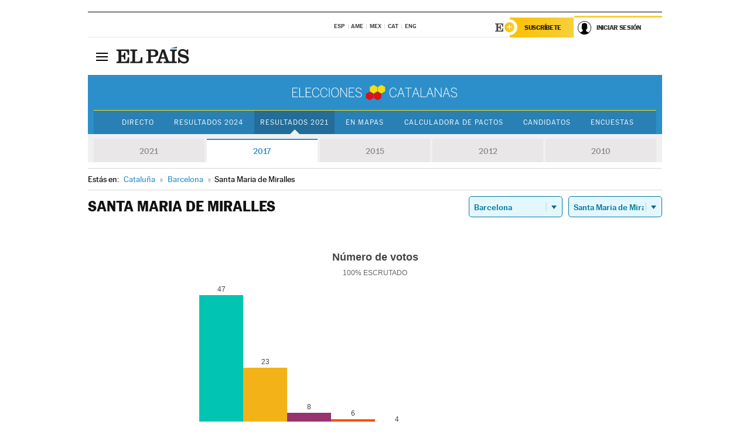

--- FILE ---
content_type: text/html; charset=UTF-8
request_url: https://resultados.elpais.com/elecciones/2017/autonomicas/09/08/257.html
body_size: 23095
content:
<!DOCTYPE html>
<html xmlns="http://www.w3.org/1999/xhtml" lang="es">
<head>
<title>Resultados Electorales en Santa Maria de Miralles: Elecciones Cataluña 2017 | EL PAÍS</title>
<meta name="description" content="Conoce los resultados de las Elecciones catalanas 2017 en Santa Maria de Miralles: número de votos, escaños por partidos a la Generalitat por provincia y localidad con EL PAÍS." />
<meta name="keywords" content="Santa Maria de Miralles, Elecciones Catalanas 2017,  Santa Maria de Miralles,  Elecciones Autonómicas, Elecciones en Cataluña, resultados electorales, escaños, Junts pel Sí, Artur Mas, PSC-PSOE, Partido Socialista, Miquel Iceta, Catalunya Sí que es Pot, Lluís Rabell,  CUP, Candidatura Unidad Popular, Raül Romeva, Ciutadans, Inés Arrimadas, UCD, Unió Democrática Catalunya, Antonio Baños, PPC, Partido Popular, Xavier García Albiol, Parlamento Catalán, Generalitat de Cataluña, candidatos, políticos, cabezas de lista, votos, votantes, sondeos, comicios, partidos políticos, coaliciones, grupos políticos, escrutinio, recuento, campaña, noticias" />
<meta property="og:title" content="Resultados Electorales en Santa Maria de Miralles: Elecciones Cataluña 2017" />
<meta property="og:description" content="Conoce los resultados de las Elecciones en catalanas 2017 en Santa Maria de Miralles: número de votos, escaños por partidos a la Generalitat por provincia y localidad con EL PAÍS." />
<meta property="og:url" content="https://resultados.elpais.com/elecciones/2017/autonomicas/09/08/257.html"/>
<meta property="og:image" content="https://ep00.epimg.net/iconos/v1.x/v1.0/promos/promo_og_catalunya2.png"/>
<meta property="og:site_name" content="EL PAÍS" />
<meta property="fb:app_id" content="94039431626" />
<meta property="article:publisher" content="https://www.facebook.com/elpais" />
<meta property="og:type" content="article" />
<meta property="article:section" content="Política" />
<meta property="article:tag" content="Elecciones" />
<meta property="article:tag" content="Elecciones Catalanas" />
<meta property="article:tag" content="Elecciones Cataluña" />
<meta property="article:tag" content="Resultados Elecciones Cataluña" />
<meta property="article:tag" content="ERC-CatSí" />
<meta property="article:tag" content="Junts Per Catalunya" />
<meta property="article:tag" content="PSC-PSOE" />
<meta property="article:tag" content="Catalunya En Comú-Podem" />
<meta property="article:tag" content="CUP" />
<meta property="article:tag" content="Ciutadans" />
<meta property="article:tag" content="PP" />
<meta property="article:tag" content="Parlamento Catalán" />
<meta property="article:tag" content="Generalitat de Cataluña" />
<meta http-equiv="Content-Type" content="text/html; charset=utf-8" />
<meta name="viewport" content="width=device-width, initial-scale=1.0, maximum-scale=1.0" />
<meta name="lang" content="es" />
<meta name="author" content="Ediciones EL PAÍS" />
<meta name="publisher" content="Ediciones EL PAÍS" />
<link rel="icon" href="//rsl00.epimg.net/favicon.png" type="image/png" />
<link rel="shortcut icon" href="//rsl00.epimg.net/favicon.png" type="image/png" />
<meta property="twitter:site" content="@el_pais" />
<meta property="twitter:card" content="summary" />
<link rel="publisher" href="https://plus.google.com/+elpais/posts"/>
<link rel="canonical" href="https://resultados.elpais.com/elecciones/2017/autonomicas/09/08/257.html"/>
<link href="//rsl00.epimg.net/estilos/v2.x/v2.1/normalizado.css"  rel="stylesheet" />
<link href="//rsl00.epimg.net/estilos/v2.x/v2.2/comunes.css"  rel="stylesheet" />
<link href="//rsl00.epimg.net/estilos/v2.x/v2.1/cabecera.css"  rel="stylesheet" />
<link href="//rsl00.epimg.net/estilos/resultados/2021/elecciones/14f/estilos.css" rel="stylesheet" />
<link href="//rsl00.epimg.net/estilos/resultados/2021/elecciones/14f/graficos4.css" rel="stylesheet" />
<script type="text/javascript" src="//ep01.epimg.net/js/v4.x/v4.0/portada.min.js"></script>
<script src="//rsl00.epimg.net/js/elecciones/graficos/v4.x/v4.12/buscador_municipios.js" type="text/javascript"></script>
<!--[if lt IE 9]><script language="Javascript" type="text/javascript" src="//rsl00.epimg.net/js/elecciones/excanvas/v3.x/v3.0/excanvas.js"></script><![endif]-->
<script language="Javascript" type="text/javascript" src="//rsl00.epimg.net/js/elecciones/graficos/v4.x/v4.4/graficos_CAT.js?ts=20210214_04"></script>
<script language="Javascript" type="text/javascript" src="//rsl00.epimg.net/js/elecciones/2021/14f/funciones.js"></script>
<!--
<meta http-equiv="refresh" content="300" />
-->
</head>
<body id="resultados" class="salida_carcasa elecc_catalanas"><div id="pxlhddncntrl" style="display:none"><script src="//ep00.epimg.net/js/prisa/user.min.js?i=1"></script><script src="//ep00.epimg.net/js/v4.x/v4.0/user.min.js?v=1"></script><script src="//ep00.epimg.net/js/comun/avisopcdidomi2.js"></script><script id="spcloader" src="https://sdk.privacy-center.org/loader.js" async></script><script src="//ep00.epimg.net/js/gdt/0681c221600c/a81a11db86dc/launch-f2b3c876fe9c.min.js"></script><script src="//ep00.epimg.net/js/comun/comun.min.js"></script><script src="https://arcsubscriptions.elpais.com/shareSession.js"></script></div>
<div id="contenedor" class="contenedor">
<main id="principal" class="principal" style="padding-top:0px">
<script type="text/javascript" src="//ak-ads-ns.prisasd.com/slot/elpais/slot.js"></script>
<div id="AdsCode" style="display:none">
<script type="text/javascript">
		var gtpdivid= 'elpais_gpt';
		var listadoKW = [];
		if (typeof(DFP_tags) != "undefined")
			listadoKW = DFP_tags;
		var address = document.location.href;
		var regExpTag = /elpais.com\/especiales\/(\d+)\/([^\/]*)\//i;
		var nombre_especial = "";

		var anio = "";
		var portal = "elpais";
		var result_re = regExpTag.exec(address);
		if (result_re )
		{
			anio = result_re[1];
			nombre_especial = "/" + result_re[2].replace(/-/g, "_");
			listadoKW.push(anio);
		}


		var ls_publi_tipo_acceso  	=  (dispositivoMovil && dispositivoMovil == true) ? 'mob' : 'web';
		var gtpadunit= 'elpais_'+ ls_publi_tipo_acceso + '/especiales' + nombre_especial;

		if (typeof(PBS) != "undefined")
		{

			var pbs_dimensiones = EPETBrowserDims();
			if (pbs_dimensiones.ancho >= 980){
				var huecosPBS = {
					"inter":false,
					"skin":false,
					"ldb1":[[728, 90],[980, 90]],
					"ldb3":[[728, 90],[980, 90]],
				};
			} else if (pbs_dimensiones.ancho >= 728){
				var huecosPBS = {
					"inter":false,
					"skin":false,
					"ldb1":[728, 90],
					"ldb3":[728, 90],
				};
			}else{
				var huecosPBS = {
					"skin":false,
					"skin":false,
					"mldb1":[[320, 50],[320, 100]],
					"mldb3":[320, 50],
				};
			}

			PBS.setAds({
				asy:false,
				adunit:gtpadunit,
				divid:gtpdivid,
				key:{ paiskey:listadoKW },
                rsp:'.principal',
				ads:huecosPBS
			});
		}
		else
			var PBS = {display:function(){}};
	</script>
</div>
<div class="envoltorio_publi estirar">
<div id='elpais_gpt-SKIN'>
<script type='text/javascript'>
			PBS.display('SKIN');
		</script>
</div>
</div>
<div class="envoltorio_publi estirar">
<div id='elpais_gpt-LDB1' class='publi_luto_vertical'>
<script type='text/javascript'>

			if ( pbs_dimensiones.ancho  >= 728)
				document.write("<div id='elpais_gpt-LDB1' class='publi_luto_vertical'><script type='text/javascript'>PBS.display('LDB1');<\/script></div>");
			else
				document.write("<div id='elpais_gpt-MLDB1' class='publi_luto_vertical'><script type='text/javascript'>PBS.display('MLDB1');<\/script></div>");
		</script>
</div>
</div>
<script type='text/javascript'>


</script>
<header class="cabecera" id="cabecera">
<div class="cabecera__interior" id="cabecera__interior">
<div class="cabecera-superior">
<div class="cabecera-superior__interior">
<div class="contenedor_centro">
<div class="ediciones">
<div class="ediciones__interior">
<span class="ediciones-titulo">Selecciona Edición</span>
<nav class="ediciones-navegacion">
<ul class="ediciones-navegacion-listado">
<li class=""><a href="/s/setEspana.html"><abbr title="Edición España">ESP</abbr></a></li>
<li class=""><a href="/s/setAmerica.html"><abbr title="Edición América">AME</abbr></a></li>
<li class=""><a href="/s/setMexico.html"><abbr title="Edición México">MEX</abbr></a></li>
<li class=""><a href="/s/setCat.html"><abbr title="Edición Cataluña">CAT</abbr></a></li>
<li class=""><a href="/s/setEnglish.html"><abbr title="Edición In English">ENG</abbr></a></li>
</ul>
</nav> 
</div> 
</div> 
</div> 
<div class="contenedor_derecha">
<div class="navegacion-sucripcion">
<ul itemtype="https://www.schema.org/SiteNavigationElement" itemscope="" class="sucripcion-listado">
<li class="newsletter" itemprop="name"><a href="https://usuarios.elpais.com/newsletters/?id_externo_promo=rpv_newsletters_bar_ep" itemprop="url">Newsletter</a></li>
<li class="suscribete" itemprop="name"><a href="//suscripciones.elpais.com?id_externo_promo=suscrip_cabecera_ep.com" itemprop="url">Suscríbete</a></li>
</ul>
</div>
<div class="usuario" id="usuario">
<style>
.principal--fijo .cabecera {
background-color: white !important;
}
.contenedor_derecha .cadena-ser,
.contenedor_derecha .buscador,
.contenedor_derecha .navegacion-sucripcion {
display: none !important;
}
.principal--fijo .elpais-logo a span {
background: url(https://ep01.epimg.net/iconos/v1.x/v1.4/logos/cabecera_interior.svg) no-repeat 0 0.438rem;
background-size: auto 1.875rem;
}
.principal--fijo .boton_elpais-menu span {
background: black;
}
.principal--fijo .contenedor_derecha {
width: auto;
padding-right: 10px;
}
.eppheader {
font-family: 'MarcinAntB', sans-serif;
font-weight: 100;
background-color: #f5d03a;
position: relative;
}
.eppheader:before {
content: '';
display: block;
width: 100%;
height: 40px;
transform: skew(0, -0.3deg);
top: 70%;
position: absolute;
background: #f5d03a;
z-index: -99;
}
.eppheader-primary {
position: relative;
background-color: #fff;
max-width: 1200px;
margin: 0 auto;
display: flex;
justify-content: space-between;
align-items: center;
box-sizing: border-box;
}
.eppheader-logo {
background: url("https://ep01.epimg.net/iconos/v2.x/v2.1/suscripcion/elpais+.svg") no-repeat center center;
background-size: 100%;
width: 178px;
height: 41px;
}
.eppheader-logo a {
width: 100%;
height: 100%;
}
.eppheader-login-content {
width: 253px;
height: 37px;
z-index: 12;
display: flex;
position: relative;
}
.eppheader-login-content:before {
content: '';
width: 38px;
height: 27px;
display: inline;
position: absolute;
top: 6px;
left: -25px;
background: url("https://ep01.epimg.net/iconos/v2.x/v2.1/suscripcion/logoE+.svg") no-repeat center center;
z-index: 11;
}
.eppheader-login-content.open {
background: #fff;
}
.eppheader-login-content.open .arrow {
transform: rotate(180deg);
}
.eppheader-login-content.open + .eppheader-menu-open {
display: block;
}
.eppheader-login-content.logged .eppheader-user {
background-image: none;
padding-left: 10px;
white-space: nowrap;
overflow: hidden;
text-overflow: ellipsis;
width: 90%;
}
.eppheader-login-content.logged .arrow {
display: block;
}
.eppheader-login-content.logged.subscribed {
background: linear-gradient(270deg, #f6d03b 0%, #fcbf00 100%);
}
.eppheader-login-content.subscribed .eppheader-subscription {
display: none;
}
.eppheader-login-content.subscribed .eppheader-user {
background: linear-gradient(270deg, #f6d03b 0%, #fcbf00 100%);
padding-left: 20px;
border-top: 0;
width: 150px;
}
.eppheader-subscription {
color: rgba(0,0,0,0.8);
font-family: 'MarcinAntB', sans-serif;
font-weight: 500;
font-size: 11px;
letter-spacing: -.29px;
line-height: 14px;
text-transform: uppercase;
position: relative;
padding: 0 15px 0 25px;
width: 109px;
height: 37px;
box-sizing: border-box;
background: linear-gradient(270deg, #f6d03b 0%, #fcbf00 100%);
display: flex;
align-items: center;
margin-right: 1px;
}
.eppheader-user {
width: 150px;
box-sizing: border-box;
font-family: 'MarcinAntB', sans-serif;
font-weight: 400;
font-size: 10px;
color: rgba(0,0,0,0.8);
letter-spacing: -.29px;
border-top: 3px solid #f6d03b;
padding-right: 10px;
white-space: nowrap;
cursor: pointer;
z-index: 10;
display: flex;
justify-content: space-between;
align-items: center;
background: url("https://ep01.epimg.net/iconos/v2.x/v2.1/suscripcion/user.svg") no-repeat 10px center #F8F8F8;
text-transform: uppercase;
padding-left: 43px;
}
.eppheader-user-name--mobile {
font-size: 11px;
font-weight: 500;
}
.subscribed .eppheader-user-name--mobile {
font-size: 13px;
}
.eppheader-user .arrow {
display: none;
width: 11px;
height: 11px;
background: url('https://ep01.epimg.net/iconos/v2.x/v2.1/suscripcion/arrow-login.svg') transparent no-repeat center / 98%;
transition: transform .6s;
}
.eppheader-user-name {
overflow: hidden;
text-overflow: ellipsis;
white-space: nowrap;
width: 140px;
}
.eppheader-user-name--mobile {
display: none;
}
.eppheader-menu-open {
display: none;
position: absolute;
right: 0;
top: 100%;
background: #fff;
width: 330px;
box-shadow: 0 0 14px 0 rgba(0, 0, 0, 0.09);
z-index: 11;
}
.eppheader-menu-open-header {
text-align: center;
padding: 5px 20px 20px;
border-bottom: 2px solid #f8f8f8;
margin: 20px 0 16px;
}
.eppheader-menu-open-header h3 {
font-family: 'MarcinAntB', sans-serif;
font-weight: 500;
font-size: 15px;
text-transform: none;
}
.eppheader-menu-open-nav {
padding: 0 16px;
}
.eppheader-menu-open-nav a:hover {
text-decoration: underline;
}
.eppheader-menu-open ul {
background: #f8f8f8;
border-radius: 4px;
overflow: hidden;
padding: 24px 16px 16px;
}
.eppheader-menu-open li {
padding-bottom: 16px;
font-size: 16px;
line-height: 100%;
font-weight: 100;
text-transform: none;
text-align: left;
}
.eppheader-menu-open li a {
color: rgba(0, 0, 0, 0.8);
}
.eppheader-menu-open .disconnect {
display: block;
color: #EFB500;
font-family: 'MarcinAntB', sans-serif;
font-weight: 500;
font-size: 14px;
line-height: 14px;
text-align: center;
text-transform: none;
margin: 17px auto 18px;
text-decoration: underline;
}
.eppheader-menu-open .disconnect:hover {
text-decoration: underline;
}
.eppheader-btn-subscription {
display: inline-block;
background: #FCBF00;
border-radius: 40px;
padding: 16px 26px;
margin: 7px 10px 12px;
color: #fff;
font-family: 'MarcinAntB', sans-serif;
font-weight: 900;
font-size: 14px;
letter-spacing: .05px;
line-height: 17px;
text-align: center;
text-transform: uppercase;
}
.eppheader-nav {
max-width: 1200px;
margin: 0 auto;
display: flex;
justify-content: center;
align-items: center;
}
.eppheader-nav ul {
display: flex;
}
.eppheader-nav li {
color: #000;
font-family: 'MarcinAntB', sans-serif;
font-weight: 300;
font-size: 12px;
letter-spacing: .42px;
line-height: 15px;
text-align: center;
text-transform: uppercase;
display: inline-flex;
align-items: center;
}
.eppheader-nav li:before {
content: '·';
margin: 0 20px;
}
.eppheader-nav li:first-child:before {
content: none;
}
.eppheader-nav a {
box-sizing: border-box;
padding: 20px 0;
border-bottom: 5px solid transparent;
letter-spacing: .6px;
min-width: 100px;
}
.eppheader-nav a.active, .eppheader-nav a:hover {
font-weight: 700;
border-bottom: 5px solid #fff;
letter-spacing: 0;
}
.boton_suscribete-movil {
display: none;
}
@media only screen and (max-width: 767px) {
#salida_portadilla #cabecera .contenedor_derecha {
padding-right: 5px;
}
.eppheader {
margin-bottom: 30px;
}
.eppheader:before {
transform: skew(0, -1.5deg);
top: 63%;
}
.eppheader-logo {
width: 125px;
}
.eppheader-primary {
margin: 0;
padding: 0 0 0 10px;
height: 47px;
}
.eppheader-login-content {
display: block;
width: 54px;
height: auto;
padding: 3px 10px 5px;
border-top: 2px solid transparent;
padding-right: 5px;
width: 49px;
}
.eppheader-login-content:before {
content: none;
}
.eppheader-subscription, .eppheader-user-name {
display: none;
}
.eppheader-user-name--mobile {
display: block;
}
.eppheader-login-content.logged .eppheader-user, .eppheader-user {
width: 33px;
height: 33px;
padding: 0;
background: url("https://ep01.epimg.net/iconos/v2.x/v2.1/suscripcion/user-2.svg") transparent no-repeat center center;
background-position: center top;
background-size: 100%;
box-shadow: inset 0 0 0 1.5px white;
border: 1px solid #f5d03a;
border-radius: 50%;
}
.eppheader-login-content.logged .eppheader-user {
background: #E8E8E8;
/*box-shadow: -1px -1px 6px 0 rgba(0, 0, 0, 0.09);*/
}
.eppheader-login-content.logged .eppheader-user-name {
text-align: center;
}
.eppheader-login-content.logged .arrow {
display: block;
position: absolute;
left: -3px;
opacity: .6;
width: 9px;
height: 6px;
background-size: 100%;
}
.eppheader-login-content.logged.subscribed {
background: #fff;
}
.eppheader-login-content.logged.subscribed .eppheader-user {
background: linear-gradient(270deg, #f6d03b 0%, #fcbf00 100%);
border: 0;
box-shadow: none;
}
.eppheader-login-content.open {
z-index: 12;
box-shadow: 0 -7px 7px 0 rgba(0, 0, 0, 0.09);
border-top: 2px solid #f5d03a;
width: 62px;
padding-left: 23px;
}
.eppheader-login-content.open .eppheader-user .arrow {
/*display: none;*/
transform: rotate(180deg);
left: 10px;
}
.eppheader-menu-open {
right: 20px;
top: calc(100% - 20px);
}
.eppheader-login-content.open + .eppheader-menu-open {
box-shadow: -1px -1px 6px 0 rgba(0, 0, 0, 0.09);
width: calc(100vw - 1.875rem);
right: 0;
top: 94%;
top: 45px;
width: calc(100vw - 10px);
max-width: 330px;
}
.eppheader-nav ul {
width: 100vw;
overflow-x: scroll;
height: 45px;
}
.eppheader-nav li {
height: 50px;
}
.eppheader-nav li:before {
margin: 0 5px;
}
.eppheader-nav li:last-child {
padding-right: 15px;
}
.eppheader-nav a {
font-size: 12px;
padding: 10px 0;
white-space: nowrap;
border: 0;
}
.boton_suscribete-movil {
display: block;
border-top: 2px solid #E2BE35;
background: #f6d03b;
background: -moz-linear-gradient(left,  #f6d03b 0%, #f6d03b 100%);
background: -webkit-linear-gradient(left,  #f6d03b 0%,#f6d03b 100%);
background: linear-gradient(to right,  #f6d03b 0%,#f6d03b 100%);
filter: progid:DXImageTransform.Microsoft.gradient( startColorstr='#f6d03b', endColorstr='#f6d03b',GradientType=1 );
font-family: 'MarcinAntB', sans-serif;
font-weight: 500;
color: #312806;
font-size: 11px;
line-height: 14px;
padding: 8px 10px;
text-align: center;
width: 100%;
text-indent: 0;
text-transform: uppercase;
height: auto;
margin-bottom: 5px;
}
}
@media (max-width: 37.438em){
body.salida_articulo .boton_suscribete-movil {
width: auto;
margin: 0 -0.625rem;
}
}
@media (max-width: 47.938em){
.eppheader-login-content.open + .eppheader-menu-open {
width: calc(100vw - 10px);
}
}
@media (max-width: 47.938em){ /* 767PX */
.visible .elpais-menu__interior {
width: 90%;
}
.elpais .ediciones {
padding: 3.788rem 2% 1rem;
}
.altocontraste {
right: auto;
left: 0.125rem;
top: 58px;
}
.tamanoletra {
top: 58px;
}
}
/* cabecera fija  */
.principal--fijo .cabecera {
box-shadow: rgba(0, 0, 0, 0.1) 0 2px 4px;
}
@media (min-width: 48em){
.principal--fijo .cabecera-seccion {
background: white;
}
.principal--fijo .cabecera .eppheader-btn {
margin-top: 6px;
}
}
@media (min-width: 62.5em){
.principal--fijo .elpais-menu__interior {
max-width: 62.5rem;
width: 100vw;
}
body.salida_articulo_especial .principal--fijo .cabecera {
background-color: white;
}
}
/* EPMAS */
.the-header {
text-align: right;
}
.the-header .eppheader-btn {
display: inline-block;
text-align: left;
margin-right: 10px;
}
a.eppheader-btn-subscription:hover {
color: white;
opacity: 0.8;
}
@media (min-width: 768px) and (max-width: 1000px){
.eppheader-login-content:not(.subscribed):before {
content: none;
display: none;
}
.eppheader-subscription {
border-top: 3px solid white;
width: 83px;
padding-left: 8px;
padding-right: 8px;
}
.eppheader-login-content .eppheader-user {
text-align: left;
}
.eppheader-login-content:not(.logged) .eppheader-user {
width: 123px;
padding-left: 40px;
padding-right: 0;
}
.eppheader-login-content.logged .eppheader-user {
width: 109px;
padding-left: 10px;
}
.eppheader-login-content {
width: 207px;
}
.eppheader-login-content.logged {
width: 193px;
}
.eppheader-user {
letter-spacing: normal;
}
.eppheader-user .arrow {
width: 16px;
}
.open .eppheader-user {
background-color: white;
}
.eppheader-login-content.subscribed {
width: 125px;
}
.eppheader-login-content.subscribed .eppheader-user {
width: 125px;
padding-left: 20px;
font-weight: 700;
}
}
@media (min-width: 1001px){
.eppheader-subscription {
border-top: 3px solid white;
}
.eppheader-login-content .eppheader-user {
text-align: left;
}
.eppheader-login-content:not(.logged) .eppheader-user .eppheader-user-name {
font-size: 11px;
}
.principal--fijo .eppheader-login-content:not(.logged) .eppheader-user .eppheader-user-name {
text-transform: uppercase;
}
.eppheader-login-content:not(.logged) .eppheader-user {
width: 150px;
}
.eppheader-login-content.logged .eppheader-user {
width: 150px;
padding-left: 22px;
}
.open .eppheader-user {
background-color: white;
}
.principal--fijo .eppheader-user {
background-color: white;
text-transform: none;
font-size: 11px;
font-weight: 700;
}
.eppheader-login-content.logged.subscribed {
width: 150px;
}
.eppheader-login-content.logged.subscribed .eppheader-user {
font-weight: 700;
}
}
#elpais .navegacion-sucripcion ul .suscribete a {
background: -webkit-gradient(linear,right top,left top,from(#f6d03b),to(#fcbf00));
background: linear-gradient(270deg,#f6d03b,#fcbf00);
color: rgba(0,0,0,.8);
}
@media (max-width: 47.938em) {
.elpais-logo,
.principal--fijo .elpais-logo {
text-align: left;
margin-left: 48px;
}
}
@media (max-width: 767px){
#cabecera .elpais-logo a span {
background-size: auto 30px;
background-position: center left;
}
#usuario .eppheader-primary {
background: transparent;
padding: 7px 6px 9px 0;
display: block;
}
#usuario .eppheader-login-content {
width: 134px;
padding: 0;
}
#usuario .eppheader-subscription {
display: inline-block;
vertical-align: middle;
width: 86px;
padding: 0;
background: transparent;
border-right: 1px solid #E2E2E2;
height: 33px;
line-height: 32px;
color: #FDC002;
margin-right: 0;
}
#usuario .eppheader-user {
float: right;
}
#usuario .eppheader-login-content.logged {
width: 142px;
}
#usuario .eppheader-login-content.logged .eppheader-subscription {
margin-right: 23px;
}
#usuario .eppheader-login-content.logged .eppheader-user {
position: relative;
overflow: visible;
}
#usuario .eppheader-login-content.logged .eppheader-user-name {
font-weight: 700;
}
#usuario .eppheader-login-content.logged .arrow {
left: -14px;
top: 12px;
}
#usuario .eppheader-login-content.logged.open {
box-shadow: none;
background: transparent;
border-top-color: transparent;
}
#usuario .eppheader-login-content.open + .eppheader-menu-open {
top: 48px;
-webkit-box-shadow: 0 0 14px 0 rgba(0,0,0,.09);
box-shadow: 0 0 14px 0 rgba(0,0,0,.09);
}
#usuario .eppheader-login-content.open + .eppheader-menu-open:before {
content: '';
display: block;
position: absolute;
right: 0;
top: -47px;
width: 62px;
height: 47px;
border-top: 3px solid #F5D03A;
background: white;
z-index: 12;
}
#usuario .eppheader-login-content.logged.subscribed {
background: transparent;
}
#usuario .eppheader-login-content.logged.subscribed .arrow {
left: -13px;
top: 13px;
}
}
@media (min-width: 768px){
#cabecera__interior {
border-top: 1px solid black;
}
.principal--fijo #cabecera {
border-top: 1px solid black;
}
.principal--fijo #cabecera__interior {
border-top: none;
min-height: 49px;
}
.principal--fijo #cabecera .contenedor_derecha {
padding-right: 15px;
}
body.salida_articulo .principal--fijo #cabecera .contenedor_derecha {
padding-right: 10px;
}
.principal:not(.principal--fijo) #cabecera__interior {
padding-top: 6px;
}
#usuario .eppheader-login-content.logged .eppheader-user {
text-transform: uppercase;
}
}
@media (max-width: 1000px) and (min-width: 768px){
.principal--fijo .elpais-logo {
float: left;
margin-left: 3rem;
}
#usuario .eppheader-login-content {
width: 213px;
}
#usuario .eppheader-login-content:not(.logged) .eppheader-user {
font-size: 11px;
font-weight: 700;
letter-spacing: -0.29px;
width: 129px;
background-color: white;
padding-left: 38px;
background-position: 6px center;
}
#usuario .eppheader-login-content.logged {
max-width: 236px;
width: auto;
justify-content: flex-end;
}
#usuario .eppheader-login-content.logged .eppheader-user {
font-size: 11px;
font-weight: 700;
letter-spacing: -0.29px;
background-color: white;
padding-left: 10px;
padding-right: 30px;
width: auto;
display: inline-block;
line-height: 35px;
}
#usuario .eppheader-login-content.logged .eppheader-user .arrow {
width: 10px;
position: absolute;
right: 11px;
top: 16px;
}
#usuario .eppheader-login-content.logged .eppheader-subscription {
font-weight: 700;
}
#usuario .eppheader-login-content.logged.subscribed .eppheader-user {
padding-left: 22px;
line-height: 37px;
}
#usuario .eppheader-login-content.logged.subscribed .eppheader-user .arrow {
top: 14px;
}
}
@media (min-width: 1001px) {
#usuario .eppheader-subscription {
font-weight: 700;
}
#usuario .eppheader-login-content {
width: 260px;
}
#usuario .eppheader-login-content:not(.logged) .eppheader-user {
font-size: 11px;
font-weight: 700;
letter-spacing: -0.29px;
width: 150px;
background-color: white;
padding-left: 38px;
background-position: 6px center;
}
#usuario .eppheader-login-content.logged .eppheader-user {
font-size: 11px;
font-weight: 700;
letter-spacing: -0.29px;
background-color: white;
padding-left: 22px;
padding-right: 30px;
width: 150px;
display: inline-block;
line-height: 35px;
}
#usuario .eppheader-login-content.logged .eppheader-user .arrow {
width: 10px;
position: absolute;
right: 11px;
top: 16px;
}
#usuario .eppheader-login-content.logged.subscribed {
width: 150px;
}
#usuario .eppheader-login-content.logged.subscribed .eppheader-user {
line-height: 37px;
padding-left: 24px;
}
#usuario .eppheader-login-content.logged.subscribed .eppheader-user .arrow {
top: 14px;
}
}
#usuario .eppheader-menu-open-header:empty {
display: none;
}
#usuario .eppheader-menu-open-nav:nth-child(1) {
padding-top: 16px;
}
</style>
<script>  var newHeader = true; </script>
<div id="capausuario" class="eppheader-btn">
<div id="loginContent" class="eppheader-primary">
<div id="loginContentHeader" class="eppheader-login-content">
<a href="https://suscripciones.elpais.com" class="eppheader-subscription">Suscríbete</a>
<a id="userName" href="https://elpais.com/subscriptions/#/sign-in?prod=REG&o=CABEP&backURL=https%3A%2F%2Fresultados.elpais.com%2Felecciones%2F2017%2Fautonomicas%2F09%2F08%2F257.html" class="eppheader-user">
<span id="nombreUsuario" class="eppheader-user-name">Iniciar Sesión</span>
<span class="arrow"></span>
</a>
</div>
</div>
</div>
</div> 
<div class="buscador" id="buscador">
<button class="boton_buscador" id="boton_buscador">Buscador</button>
<div class="buscador__interior">
<button class="boton_cerrar" id="cerrar_buscador">Cerrar</button>
<div class="buscador-formulario">
<form name="formulario_busquedas" action="/buscador/" method="POST">
<input type="search" name="qt" placeholder="" value="" autocomplete="off">
<button class="boton_buscar" id="boton_buscar">Buscar</button>
</form>
</div> 
</div> 
</div> 
</div> 
</div> 
</div> 
<div class="elpais elpais_40a" id="elpais">
<div class="elpais-menu" id="elpais-menu">
<button id="boton_elpais-menu" class="boton boton_elpais-menu"><span>Secciones</span> <span></span> <span></span> <span></span></button>
<div class="elpais-menu__interior">
<button id="cerrar_elpais-menu" class="boton_cerrar"><span>Cerrar</span> <span></span> <span></span> <span></span></button>
<div class="ediciones">
<div class="ediciones__interior">
<span class="ediciones-titulo">Selecciona Edición</span>
<nav class="ediciones-navegacion">
<ul class="ediciones-navegacion-listado">
<li class=""><a href="/s/setEspana.html"><abbr title="Edición España">ESP</abbr></a></li>
<li class=""><a href="/s/setAmerica.html"><abbr title="Edición América">AME</abbr></a></li>
<li class=""><a href="/s/setMexico.html"><abbr title="Edición México">MEX</abbr></a></li>
<li class=""><a href="/s/setCat.html"><abbr title="Edición Cataluña">CAT</abbr></a></li>
<li class=""><a href="/s/setEnglish.html"><abbr title="Edición In English">ENG</abbr></a></li>
</ul>
</nav> 
</div> </div> 
<div id="tamanoletra" class="tamanoletra"> <span class="tamanoletra-nombre">Tamaño letra</span>
<button id="tamanoletra--disminuir" title="Disminuir tamaño de letra">a<sup>-</sup></button>
<button id="tamanoletra--aumentar"  title="Aumentar tamaño de letra">A<sup>+</sup></button>
</div>
<div class="altocontraste" id="altocontraste">
<button id="boton_altocontraste" class="boton_altocontraste"><span class="boton-nombre">Alto contraste</span> <span class="control"><span class="control-punto"></span></span> </button>
</div>
<nav class="elpais-navegacion">
<div class="navegacion navegacion_secciones"> 
<ul itemscope="" itemtype="https://schema.org/SiteNavigationElement" class="navegacion-listado" id="navegacion-listado">
<li id="subnavegacion_internacional" itemprop="name" class="internacional navegacion_secciones--submenu">
<a itemprop="url" href="//elpais.com/internacional/">Internacional</a>
<button id="boton_subnavegacion_internacional">mostrar/ocultar menú Internacional</button>
<div class="subnavegacion">
<ul class="navegacion-listado">
<li itemprop="name"><a itemprop="url" href="//elpais.com/tag/europa/a/">Europa</a></li>
<li itemprop="name"><a itemprop="url" href="//elpais.com/internacional/estados_unidos.html">Estados Unidos</a></li>
<li itemprop="name"><a itemprop="url" href="//elpais.com/internacional/mexico.html">México</a></li>
<li itemprop="name"><a itemprop="url" href="//elpais.com/tag/latinoamerica/a/">América Latina</a></li>
<li itemprop="name"><a itemprop="url" href="//elpais.com/tag/oriente_proximo/a/">Oriente Próximo</a></li>
<li itemprop="name"><a itemprop="url" href="//elpais.com/tag/c/fc0affdd9ca95b29da5e148791d8b5d0">Asia</a></li>
<li itemprop="name"><a itemprop="url" href="//elpais.com/tag/africa/a/">África</a></li>
</ul>
</div>
</li>
<li id="subnavegacion_opinion" itemprop="name" class="opinion navegacion_secciones--submenu">
<a itemprop="url" href="//elpais.com/opinion/">Opinión</a>
<button id="boton_subnavegacion_opinion">mostrar/ocultar menú Opinión</button>
<div class="subnavegacion">
<ul class="navegacion-listado">
<li itemprop="name"><a itemprop="url" href="//elpais.com/opinion/editoriales/">Editoriales </a></li>
<li itemprop="name"><a itemprop="url" href="https://elpais.com/autor/cartas-director/">Cartas al director </a></li>
<li itemprop="name"><a itemprop="url" href="https://elpais.com/noticias/vinetas/">Viñetas </a></li>
</ul>
</div>
</li>
<li id="subnavegacion_politica" itemprop="name" class="politica navegacion_secciones--submenu">
<a itemprop="url" href="//elpais.com/politica">España</a>
<button id="boton_subnavegacion_politica">mostrar/ocultar menú España</button>
<div class="subnavegacion">
<ul class="navegacion-listado">
<li itemprop="name"><a itemprop="url" href="//elpais.com/noticias/andalucia/">Andalucía </a></li>
<li itemprop="name"><a itemprop="url" href="//elpais.com/espana/catalunya/">Cataluña </a></li>
<li itemprop="name"><a itemprop="url" href="//elpais.com/espana/comunidad-valenciana/">C. Valenciana </a></li>
<li itemprop="name"><a itemprop="url" href="//elpais.com/noticias/galicia/">Galicia </a></li>
<li itemprop="name"><a itemprop="url" href="//elpais.com/espana/madrid/">Madrid </a></li>
<li itemprop="name"><a itemprop="url" href="//elpais.com/noticias/pais-vasco/">País Vasco </a></li>
<li itemprop="name"><a itemprop="url" href="//elpais.com/ccaa/">Más comunidades </a></li>
</ul>
</div>
</li>
<li id="subnavegacion_economia" itemprop="name" class="economia navegacion_secciones--submenu">
<a itemprop="url" href="//elpais.com/economia">Economía </a>
<button id="boton_subnavegacion_economia">mostrar/ocultar menú Economía</button>
<div class="subnavegacion">
<ul class="navegacion-listado">
<li itemprop="name"><a itemprop="url" href="//elpais.com/tag/mercados_financieros/a/">Mercados </a></li>
<li itemprop="name"><a itemprop="url" href="//elpais.com/agr/mis_finanzas/a/">Mis finanzas</a></li>
<li itemprop="name"><a itemprop="url" href="//elpais.com/economia/vivienda.html">Vivienda </a></li>
<li itemprop="name"><a itemprop="url" href="//elpais.com/agr/mis_derechos/a/">Mis Derechos </a></li>
<li itemprop="name"><a itemprop="url" href="//elpais.com/agr/formacion/a/">Formación</a></li>
<li itemprop="name"><a itemprop="url" href="//elpais.com/agr/negocios/a/"><strong>Negocios </strong></a></li>
<li itemprop="name"><a itemprop="url" href="//cincodias.elpais.com/"><strong>Cincodías </strong></a></li>
</ul>
</div>
</li>
<li id="subnavegacion_sociedad" itemprop="name" class="sociedad navegacion_secciones--submenu">
<a itemprop="url" href="//elpais.com/sociedad/">Sociedad</a>
<button id="boton_subnavegacion_sociedad">mostrar/ocultar menú Sociedad</button>
<div class="subnavegacion">
<ul class="navegacion-listado">
<li itemprop="name"><a itemprop="url" href="/tag/medio_ambiente/a/">Medio Ambiente </a></li>
<li itemprop="name"><a itemprop="url" href="/tag/igualdad_oportunidades/a/">Igualdad </a></li>
<li itemprop="name"><a itemprop="url" href="/tag/sanidad/a/">Sanidad </a></li>
<li itemprop="name"><a itemprop="url" href="/tag/consumo/a/">Consumo </a></li>
<li itemprop="name"><a itemprop="url" href="/tag/asuntos_sociales/a/">Asuntos sociales </a></li>
<li itemprop="name"><a itemprop="url" href="/tag/laicismo/a/">Laicismo </a></li>
<li itemprop="name"><a itemprop="url" href="/tag/comunicacion/a/">Comunicaci&oacute;n </a></li>
</ul>
</div>
</li>
<li id="subnavegacion_educacion" itemprop="name" class="educacion"> <a itemprop="url" href="//elpais.com/educacion">Educación</a> </li>
<li id="subnavegacion_educacion" itemprop="name" class="educacion"> <a itemprop="url" href="//elpais.com/clima-y-medio-ambiente">Medio ambiente</a> </li>
<li id="subnavegacion_ciencia" itemprop="name" class="ciencia"> <a itemprop="url" href="//elpais.com/ciencia">Ciencia</a> </li>
<li id="subnavegacion_tecnologia" itemprop="name" class="tecnologia navegacion_secciones--submenu">
<a itemprop="url" href="//elpais.com/tecnologia/">Tecnología</a>
<button id="boton_subnavegacion_tecnologia">mostrar/ocultar menú Tecnología</button>
<div class="subnavegacion">
<ul class="navegacion-listado">
<li itemprop="name"><a itemprop="url" href="//elpais.com/tag/tecnologias_movilidad/a/">Móviles</a></li>
<li itemprop="name"><a itemprop="url" href="//elpais.com/tag/redes_sociales/a/">Redes sociales</a></li>
<li itemprop="name"><a itemprop="url" href="//elpais.com/agr/banco_de_pruebas_gadgets/a">Banco de pruebas</a></li>
<li itemprop="name"><a itemprop="url" href="http://www.meristation.com/">Meristation</a></li>
</ul>
</div>
</li>
<li id="subnavegacion_cultura" itemprop="name" class="cultura navegacion_secciones--submenu">
<a itemprop="url" href="//elpais.com/cultura/">Cultura</a>
<button id="boton_subnavegacion_cultura">mostrar/ocultar menú Cultura</button>
<div class="subnavegacion">
<ul class="navegacion-listado">
<li itemprop="name"><a itemprop="url" href="//elpais.com/tag/libros/a/">Literatura </a></li>
<li itemprop="name"><a itemprop="url" href="//elpais.com/tag/cine/a/">Cine </a></li>
<li itemprop="name"><a itemprop="url" href="//elpais.com/tag/musica/a/">Música </a></li>
<li itemprop="name"><a itemprop="url" href="//elpais.com/tag/teatro/a/">Teatro </a></li>
<li itemprop="name"><a itemprop="url" href="//elpais.com/tag/danza/a/">Danza </a></li>
<li itemprop="name"><a itemprop="url" href="//elpais.com/tag/arte/a/">Arte </a></li>
<li itemprop="name"><a itemprop="url" href="//elpais.com/tag/arquitectura/a/">Arquitectura </a></li>
<li itemprop="name"><a itemprop="url" href="//elpais.com/tag/toros/a/">Toros </a></li>
</ul>
</div>
</li>
<li id="subnavegacion_gente" itemprop="name" class="gente "><a itemprop="url" href="//elpais.com/gente/">Gente</a></li>
<li id="subnavegacion_estilo" itemprop="name" class="estilo navegacion_secciones--submenu">
<a itemprop="url" href="//elpais.com/elpais/estilo.html">Estilo</a>
<button id="boton_subnavegacion_estilo">mostrar/ocultar menú Estilo</button>
<div class="subnavegacion">
<ul class="navegacion-listado">
<li itemprop="name"><a itemprop="url" href="//elpais.com/tag/moda/a/">Moda </a></li>
<li itemprop="name"><a itemprop="url" href="//elpais.com/tag/gastronomia/a/">Gastronomía </a></li>
<li itemprop="name"><a itemprop="url" href="//elpais.com/gente/">Gente </a></li>
</ul>
</div>
</li>
<li id="subnavegacion_deportes" itemprop="name" class="activo navegacion_secciones--submenu">
<a itemprop="url" class="deportes" href="//elpais.com/deportes/">Deportes</a>
<button id="boton_subnavegacion_deportes">mostrar/ocultar menú Deportes</button>
<div class="subnavegacion">
<ul class="navegacion-listado">
<li itemprop="name"><a itemprop="url" href="//elpais.com/tag/futbol/a/">Fútbol </a></li>
<li itemprop="name"><a itemprop="url" href="//elpais.com/tag/baloncesto/a/">Baloncesto </a></li>
<li itemprop="name"><a itemprop="url" href="//elpais.com/tag/tenis/a/">Tenis </a></li>
<li itemprop="name"><a itemprop="url" href="//elpais.com/tag/ciclismo/a/">Ciclismo </a></li>
<li itemprop="name"><a itemprop="url" href="//elpais.com/tag/formula_1/a/">Fórmula 1 </a></li>
<li itemprop="name"><a itemprop="url" href="//elpais.com/tag/motociclismo/a/">Motociclismo </a></li>
<li itemprop="name"><a itemprop="url" href="//elpais.com/tag/golf/a/">Golf </a></li>
<li itemprop="name"><a itemprop="url" href="//elpais.com/tag/c/71ddc71077b77126d68866b37ca75576">Otros deportes </a></li>
</ul>
</div>
</li>
<li id="subnavegacion_television" itemprop="name" class="television navegacion_secciones--submenu">
<a itemprop="url" href="//elpais.com/television">Televisión</a>
<button id="boton_subnavegacion_television">mostrar/ocultar menú Televisión</button>
<div class="subnavegacion">
<ul class="navegacion-listado">
<li itemprop="name"><a itemprop="url" href="//elpais.com/tag/series_tv/a">Series</a></li>
<li itemprop="name"><a itemprop="url" href="//elpais.com/agr/quinta_temporada/a">Quinta Temporada</a></li>
<li itemprop="name"><a itemprop="url" href="//elpais.com/tag/c/7d625399e46888dd89ed95dffc053da9">Programas</a></li>
<li itemprop="name"><a itemprop="url" href="//elpais.com/tag/c/9ad0cb2811e406a7c7b0a939844d33e2">Comunicación</a></li>
<li itemprop="name"><a itemprop="url" href="//elpais.com/tag/critica_television/a">Crítica TV</a></li>
<li itemprop="name"><a itemprop="url" href="//elpais.com/tag/avance_television/a">Avances</a></li>
<li itemprop="name"><a itemprop="url" href="https://programacion-tv.elpais.com/">Programación TV</a></li>
</ul>
</div>
</li>
<li itemprop="name" class="inenglish"> <a itemprop="url" href="//elpais.com/elpais/inenglish.html">In english</a> </li>
<li itemprop="name" class="motor"> <a itemprop="url" href="http://motor.elpais.com">Motor</a> </li>
</ul>
</div>
<div class="navegacion navegacion_suplementos"> 
<ul class="navegacion-listado" itemscope="" itemtype="https://schema.org/SiteNavigationElement">
<li itemprop="name" class="cinco_dias"><a itemprop="url" href="//cincodias.elpais.com">Cinco Días</a></li>
<li itemprop="name" class="eps"><a itemprop="url" href="https://elpais.com/eps/">EL PAÍS SEMANAL</a></li>
<li itemprop="name" class="babelia"><a itemprop="url" href="//elpais.com/cultura/babelia.html">Babelia</a></li>
<li itemprop="name" class="el_viajero"><a itemprop="url" href="//elviajero.elpais.com/">El Viajero</a></li>
<li itemprop="name" class="negocios"><a itemprop="url" href="//elpais.com/agr/negocios/a/">Negocios</a></li>
<li itemprop="name" class="ideas"><a itemprop="url" href="//elpais.com/elpais/ideas.html">Ideas</a></li>
<li itemprop="name" class="planeta_futuro"><a itemprop="url" href="//elpais.com/planeta-futuro/">Planeta Futuro</a></li>
<li itemprop="name" class="el_comidista"><a itemprop="url" href="https://elcomidista.elpais.com/" >El Comidista</a></li>
<li itemprop="name" class="smoda"><a itemprop="url" href="http://smoda.elpais.com/">Smoda</a></li>
<li itemprop="name" class="icon"><a itemprop="url" href="//elpais.com/icon/">ICON</a></li>
<li itemprop="name" class="design"><a itemprop="url" href="//elpais.com/icon-design/">ICON Design</a></li>
<li itemprop="name" class="mamas_papas"><a itemprop="url" href="//elpais.com/mamas-papas/">Mamas & Papas</a></li>
</ul>
</div>
<div class="navegacion navegacion_ademas"> 
<ul class="navegacion-listado" itemscope="" itemtype="https://schema.org/SiteNavigationElement">
<li itemprop="name" class="fotos"><a itemprop="url" href="//elpais.com/elpais/album.html">Fotos</a></li>
<li itemprop="name" class="vinetas"><a itemprop="url" href="https://elpais.com/noticias/vinetas/">Viñetas</a></li>
<li itemprop="name" class="especiales"><a itemprop="url" href="//elpais.com/especiales/">Especiales</a></li>
<li itemprop="name" class="obituarios"><a itemprop="url" href="//elpais.com/tag/obituario/a/">Obituarios</a></li>
<li itemprop="name" class="hemeroteca"><a itemprop="url" href="//elpais.com/diario/">Hemeroteca</a></li>
<li itemprop="name" class="el_tiempo"><a itemprop="url" href="http://servicios.elpais.com/el-tiempo/">El tiempo</a></li>
<li itemprop="name" class="servicios"><a itemprop="url" href="http://servicios.elpais.com/">Servicios</a></li>
<li itemprop="name" class="blogs"><a itemprop="url" href="//elpais.com/elpais/blogs.html">Blogs</a></li>
<li itemprop="name" class="promociones"><a href="//elpais.com/promociones/" itemprop="url">Promociones</a></li>
<li itemprop="name" class="estudiantes"><a href="//elpais.com/escaparate/" itemprop="url">Escaparate</a></li>
<li itemprop="name" class="estudiantes"><a href="http://estudiantes.elpais.com/" itemprop="url">El País de los estudiantes</a></li>
<li itemprop="name" class="escuela"><a href="http://escuela.elpais.com/" itemprop="url">Escuela de periodismo</a></li>
<li itemprop="name" class="promociones"><a href="//elpais.com/suscripciones/elpaismas.html" itemprop="url">El País +</a></li>
<li itemprop="name" class="descuentos"><a href="//descuentos.elpais.com" itemprop="url">Descuentos</a></li>
</ul>
</div>
<div class="navegacion-inferior">
<div class="elpais-social" id="organizacion" itemprop="publisher" itemscope="" itemtype="https://schema.org/Organization"> <span class="elpais-social-nombre">Síguenos en</span>
<meta itemprop="url" content="https://elpais.com" />
<meta itemprop="name" content="EL PAÍS" />
<ul>
<li><a itemprop="sameAs" rel="nofollow" class="boton_twitter" href="https://twitter.com/el_pais">Síguenos en Twitter</a></li>
<li><a itemprop="sameAs" rel="nofollow" class="boton_facebook" href="https://www.facebook.com/elpais">Síguenos en Facebook</a></li>
<li><a itemprop="sameAs" rel="nofollow" class="boton_instagram" href="https://www.instagram.com/el_pais/">Síguenos en Instagram</a></li>
</ul>
<div itemprop="logo" itemscope itemtype="https://schema.org/ImageObject">
<meta itemprop="url" content="https://ep01.epimg.net/iconos/v2.x/v2.0/logos/elpais.png">
<meta itemprop="width" content="267">
<meta itemprop="height" content="60">
</div>
</div>
<div class="cadena-ser-programa">
<a href="https://play.cadenaser.com/?autoplay=true&idexterno=elpais_player" target="_blank" rel="nofollow">
<span id="cad-ser-texto-programa" class="texto-programa"></span>
<span id="cad-ser-texto-ser" class="texto-ser">Escucha<span class="logo-ser">SER</span>
</span>
</a>
</div>
<div class="navegacion-sucripcion">
<ul class="sucripcion-listado" itemscope="" itemtype="https://schema.org/SiteNavigationElement">
<li itemprop="name" class="newsletter"><a itemprop="url" href="//usuarios.elpais.com/newsletters/?prm=rpv_newsletters_ham_ep">Newsletter</a></li>
<li itemprop="name" class="suscribete"><a itemprop="url" href="//elpais.com/suscripciones/?prm=rpv_sus_ham_ep" id="suscribete_hamburguer">Suscríbete</a></li>
</ul>
</div>
</div>
</nav>
</div>
</div>
<div itemtype="https://data-vocabulary.org/Breadcrumb" itemscope="" class="elpais-logo">
<a href="https://elpais.com" itemprop="url"><span itemprop="title">EL PAÍS</span></a>
</div> 
</div> 
<div class="cabecera-seccion cabecera-seccion--personalizada" id="cabecera-seccion">
<div class="seccion">
<div class="seccion-migas">
</div> 
</div> 
<div id='cabecera-agrupador' class='cabecera-agrupador'>
<style>
@font-face {
font-family: 'Marcin Ant B';
src: url('/fonts/v2.x/v2.2/marcinAntB/marcinantb-extralight-webfont.woff') format('woff');
font-weight: 100;
font-style: normal;
}
@font-face {
font-family: 'Marcin Ant B';
src: url('/fonts/v2.x/v2.2/marcinAntB/marcinantb-regular-webfont.woff') format('woff');
font-weight: normal;
font-style: normal;
}
@font-face {
font-family: 'Marcin Ant B';
src: url('/fonts/v2.x/v2.2/marcinAntB/marcinantb-heavy-webfont.woff2') format('woff');
font-weight: 800;
font-style: normal;
}
.cabecera-agrupador > .agrupador { display: block; clear: both; }
.agrupador { background: #2C8FCA;}
.agrupador-nombre a { background: url(/especiales/2021/elecciones-catalanas/img/agrupador-nombre.svg) 0.625rem center no-repeat; background-size: 10rem auto; transition:none;  }
.agrupador-menu { background: rgba(255, 255, 255, 0.2) !important;}
.agrupador-nombre a { width: 14.688rem; }
.agrupador a, .agrupador-grupos a { color: rgba(255,255,255,.85);}
.agrupador-grupos, .agrupador-fases { display: none; }
.salida_etiqueta:not(.salida_tag_elecciones_vascas_a) .principal:not(.principal--fijo) .cabecera-seccion--personalizada .seccion { display: block;}
.contenedor_barra_etiquetas { display: none; }
.seccion-submenu { display: none; }
.principal .visible .agrupador-menu__interior{ z-index: 11;}
.principal:not(.principal--fijo) .cabecera__interior { border-bottom: none; }
.agrupador-menu{ position: relative; }
.salida_carcasa .directo-especial-elecciones{display: none!important;}
.agrupador-menu-navegacion-listado {font-family: 'Marcin Ant B'; letter-spacing: 0.063rem;}
.salida_tag_elecciones_vascas_a .principal:not(.principal--fijo) .agrupador-menu li.opcion-noticias a{ padding-left: 10px; padding-right: 10px; background: rgba(0,0,0,0.15); position: relative; }
.salida_tag_elecciones_vascas_a .principal:not(.principal--fijo) .agrupador-menu li.opcion-noticias a:after{ content: ''; display: block; position: absolute; left: 50%; bottom:0; transform: translateX(-50%); width: 0; height: 0; border-bottom: 8px solid #FFF; border-left: 8px solid transparent; border-right: 8px solid transparent;}
#resultados .principal:not(.principal--fijo) .agrupador-menu li.opcion-resultados a{  padding-left: 10px; padding-right: 10px; background: rgba(0,0,0,0.15); position: relative; }
#resultados .principal:not(.principal--fijo) .agrupador-menu li.opcion-resultados a:after{ content: ''; display: block; position: absolute; left: 50%; bottom:0; transform: translateX(-50%); width: 0; height: 0; border-bottom: 8px solid #F0F0F0; border-left: 8px solid transparent; border-right: 8px solid transparent;}
#encuestas .principal:not(.principal--fijo) .agrupador-menu li.opcion-sondeos a{ padding-left: 10px; padding-right: 10px; background: rgba(0,0,0,0.15); position: relative; }
#encuestas .principal:not(.principal--fijo) .agrupador-menu li.opcion-sondeos a:after{ content: ''; display: block; position: absolute; left: 50%; bottom:0; transform: translateX(-50%); width: 0; height: 0; border-bottom: 8px solid #FFF; border-left: 8px solid transparent; border-right: 8px solid transparent;}
#escanos-provincias .principal:not(.principal--fijo) .agrupador-menu li.opcion-escanos-provincias a{ padding-left: 10px; padding-right: 10px; background: rgba(0,0,0,0.15); position: relative; }
#escanos-provincias .principal:not(.principal--fijo) .agrupador-menu li.opcion-escanos-provincias a:after{ content: ''; display: block; position: absolute; left: 50%; bottom:0; transform: translateX(-50%); width: 0; height: 0; border-bottom: 8px solid #FFF; border-left: 8px solid transparent; border-right: 8px solid transparent;}
#candidatos .principal:not(.principal--fijo) .agrupador-menu li.opcion-candidatos a{padding-left: 10px; padding-right: 10px; background: rgba(0,0,0,0.15); position: relative; }
#candidatos .principal:not(.principal--fijo) .agrupador-menu li.opcion-candidatos a:after{ content: ''; display: block; position: absolute; left: 50%; bottom:0; transform: translateX(-50%); width: 0; height: 0; border-bottom: 8px solid #FFF; border-left: 8px solid transparent; border-right: 8px solid transparent;}
#widget .principal:not(.principal--fijo) .agrupador-menu li.opcion-widget a{ padding-left: 10px; padding-right: 10px; background: rgba(0,0,0,0.15); position: relative; }
#widget .principal:not(.principal--fijo) .agrupador-menu li.opcion-widget a:after{ content: ''; display: block; position: absolute; left: 50%; bottom:0; transform: translateX(-50%); width: 0; height: 0; border-bottom: 8px solid #FFF; border-left: 8px solid transparent; border-right: 8px solid transparent;}
#pactos .principal:not(.principal--fijo) .agrupador-menu li.opcion-pactos a{padding-left: 10px; padding-right: 10px; background: rgba(0,0,0,0.15); position: relative; }
#pactos .principal:not(.principal--fijo) .agrupador-menu li.opcion-pactos a:after{ content: ''; display: block; position: absolute; left: 50%; bottom:0; transform: translateX(-50%); width: 0; height: 0; border-bottom: 8px solid #FFF; border-left: 8px solid transparent; border-right: 8px solid transparent;}
@media (max-width: 62.438em) { /* 999PX */
.principal--fijo .agrupador-menu__interior { background: #2C8FCA; }
.principal.principal--fijo .agrupador{display: none !important;}
.principal:not(.principal--fijo) .agrupador-menu li a{ line-height: 2rem; }
.principal:not(.principal--fijo) .agrupador-menu{ min-height: 2rem; }
}
@media (max-width: 47.938em) { /* 767PX */
.agrupador-menu__interior { background: #2C8FCA; }
.salida_etiqueta:not(.salida_tag_elecciones_reino_unido_a) .principal:not(.principal--fijo) .cabecera-seccion { position: relative; padding-bottom: 2.3rem; }
.cabecera-seccion { background: transparent; }
#salida_portadilla .principal:not(.principal--fijo) .cabecera-seccion .seccion { position: absolute; bottom: 0; left: 0; }
.principal:not(.principal--fijo) .cabecera__interior { border-bottom: none; }
#salida_portadilla .principal:not(.principal--fijo) .cabecera-seccion .seccion .miga { font-family: 'MarcinAntB', sans-serif; font-weight: 900; font-size: .8rem; line-height: 1rem; text-transform: uppercase; padding: 0; float: none; width: auto; position: relative; }
#salida_portadilla .principal:not(.principal--fijo) .cabecera-seccion .seccion .miga:after { content: ''; display: block; width: 100%; height: 0; border-top: 0.06rem solid #2C8FCA; position: absolute; top: 50%; margin-top: -0.0625rem; left: 0; }
#salida_portadilla .principal:not(.principal--fijo) .cabecera-seccion .seccion .sin_enlace, #salida_portadilla .principal:not(.principal--fijo) .cabecera-seccion .seccion .con_enlace { background: white; display: inline-block; padding: 0 0.625rem; color: #2C8FCA; position: relative; z-index: 1; }
/* MENU SLIDE */
.agrupador__interior{text-align: center;}
.agrupador-nombre{float: none;}
.agrupador-nombre a{line-height: 3rem; background-position: center;display: inline-block;vertical-align: top; background-size: 15rem 24px;text-indent: 100%;white-space: nowrap;overflow: hidden;height: 100%;width: 15rem;}
.agrupador-menu{float:none;clear: both;display: block;}
.cabecera .boton_agrupador-menu{display: none;}
.agrupador-menu{padding-right: .625rem;padding-left: .625rem; border-top: 1px solid rgba(255,54,105,0.55) !important}
.agrupador-menu__interior{display: block;max-width: none;background: transparent;padding: 0; }
.principal:not(.principal--fijo) .agrupador-menu { border-top: 1px solid #FCDD09 !important; background: rgba(0, 0, 0, 0.1) !important; color: #fff;-webkit-overflow-scrolling: touch;}
.principal:not(.principal--fijo) .agrupador-menu:not(.visible) .agrupador-menu-navegacion{padding-right: 50px; padding-left: 0; margin-right: auto;}
.agrupador-menu-navegacion-listado li a{font-size: 0.750rem;line-height: 2rem;padding: 0 0.250rem;text-transform: uppercase;font-weight: 500;}
.agrupador-menu-navegacion:after { background: url(/especiales/2021/elecciones-catalanas/img/fondo-degradado.png) right 0 no-repeat; content: ''; display: block; position: absolute; top: 0; right: 0; width: 100px; height: 33px;}
.agrupador-menu-navegacion-listado { margin-bottom: 0 }
}
@media (min-width: 48em){ /* 768PX */
.agrupador { text-align: center; }
.agrupador-nombre { float: none; margin: 0 auto; }
.agrupador-menu { margin-left: .625rem; margin-right: .625rem; border-top-color: 1px solid #FCDD09 !important }
.agrupador-nombre a { background: url(/especiales/2021/elecciones-catalanas/img/agrupador-nombre-dt.svg) 0.625rem center no-repeat; height: 3.75rem; width: 330px; background-size: 282px auto; background-position: center; }
.agrupador-menu-navegacion { padding-left: 0!important; margin: 0 auto!important; overflow-x: hidden!important; white-space: nowrap!important;}
.agrupador-menu-navegacion-listado { text-align: center; display: block!important; margin-bottom: 0; padding-left: 10px; }
#salida_portadilla .principal:not(.principal--fijo) .cabecera-seccion .seccion .sin_enlace, #salida_portadilla .principal:not(.principal--fijo) .cabecera-seccion .seccion .con_enlace { color: #2C8FCA; font-family: 'MarcinAntB', sans-serif; font-weight: 300; font-size:1.6rem; }
.principal:not(.principal--fijo) .agrupador-menu {border-top: 1px solid #FCDD09 !important; background: rgba(0, 0, 0, 0.1) !important;color:#fff;margin-bottom:0!important;}
.agrupador { background: #2C8FCA;}
.principal:not(.principal--fijo) .agrupador-menu li a { line-height: 2.5rem; padding: 0 15px;}
.principal:not(.principal--fijo) .agrupador-menu {  min-height: 2.5rem;}
.principal--fijo .cabecera .eppheader-btn {margin-top: 5px;}
}
@media (min-width: 62.438em){ /* 1024PX */
.agrupador { /*border-bottom: 0.0625rem solid rgb(217,91,104,.2);*/}
.agrupador__interior { overflow: hidden; }
.principal--fijo .cabecera,
.salida_articulo_especial .principal--fijo .cabecera{ background: #2C8FCA; }
.principal--fijo .agrupador-nombre a {background:url(/especiales/2021/elecciones-catalanas/img/agrupador-nombre-azul.svg) center no-repeat; display:inline-block; vertical-align:top; background-size:contain; text-indent: 100%; white-space: nowrap; overflow: hidden; height: 100%; width: 18.5rem;}
.principal:not(.principal--fijo) .agrupador-menu li.opcion-galicia a{ display: block; }
.principal--fijo .elpais_40a .elpais-logo a span { width: 7.875rem;}
}
/* estilos de notis
.articulo-encabezado .articulo-antetitulo .enlace{ color: #2C8FCA;}
.articulo-cuerpo a{ color: #2C8FCA;}
.articulo-apoyos .apoyo-tipo {color: #2C8FCA;}
.articulo-apertura-subir { background: #2C8FCA !important;}
.articulo-comentarios a{ color: #2C8FCA;}
.bloque_automatico .articulo-actualizado a{ color: #2C8FCA;}
.paginacion li a, .paginacion li span, .paginacion button{ color: #2C8FCA; border: 1px solid #2C8FCA;}
.sumario_apoyos ul li a .apoyo-tipo { background-color: #2C8FCA;}
.nav_deportes ul li.select a { border-top: 2px solid #2C8FCA; color: #2C8FCA;}
.articulo-comentarios-titulo:before, .articulo-tags-titulo:before{color: #2C8FCA; border-color:#2C8FCA;}
*/
@media (max-width: 47.938em){
.elpais_40a .elpais-logo a span {
background-size: auto 1.438rem !important;
background-position: 0.125rem center !important;
width: 6.375rem;
}
</style>
<div class="agrupador" id="agrupador">
<div class="agrupador__interior">
<span class="agrupador-nombre" itemtype="http://data-vocabulary.org/Breadcrumb" itemscope=""><a class="enlace" href="https://elpais.com/espana/elecciones-catalanas/" itemprop="url"><span itemprop="title">Elecciones Catalanas 2021 - 14F</span></a></span>
<div class="agrupador-menu" id="agrupador-menu">
<button id="boton_agrupador-menu" class="boton_agrupador-menu"><span class="boton-nombre">Menú</span></button>
<div class="agrupador-menu__interior">
<nav class="agrupador-menu-navegacion">
<ul class="agrupador-menu-navegacion-listado" itemscope="" itemtype="http://www.schema.org/SiteNavigationElement">
<li class="opcion-noticias"><a href="https://elpais.com/espana/elecciones-catalanas/2021-02-14/elecciones-catalanas-2021-la-jornada-electoral-en-directo.html">Directo</a></li>
<li class="opcion"><a href="https://elpais.com/espana/elecciones/autonomicas/09/">Resultados 2024</a></li>
<li class="opcion-resultados"><a href="https://resultados.elpais.com/elecciones/cataluna.html">Resultados 2021</a></li>
<li class="opcion-noticias"><a href="https://elpais.com/espana/elecciones-catalanas/2021-02-15/los-mapas-municipio-a-municipio-con-los-resultados-clave-las-elecciones-en-cataluna.html">En mapas</a></li>
<li class="opcion-pactos"><a href="https://elpais.com/especiales/2021/elecciones-catalanas/pactos-electorales/">Calculadora de Pactos</a></li>
<li class="opcion-noticias"><a href="https://elpais.com/espana/elecciones-catalanas/2021-02-05/estos-son-los-candidatos-a-las-elecciones-catalanas-2021-para-el-14-f.html">Candidatos</a></li>
<li class="opcion-noticias"><a href="https://elpais.com/espana/elecciones-catalanas/2021-02-10/quien-va-a-ganar-las-elecciones-en-cataluna-asi-han-cerrado-las-encuestas-del-14-f.html">Encuestas</a></li>
<!--===<li class="opcion"><a href="https://elpais.com/espana/elecciones-catalanas/2021-02-11/guia-para-votar-con-seguridad-en-las-elecciones-autonomicas-de-cataluna-marcadas-por-el-coronavirus.html">Guía para votar</a></li>
<li class="opcion-sondeos"><a href="//elpais.com/especiales/2021/elecciones-catalanas/">Pronosticos</a></li>
<li class="opcion-escanos-provincias"><a href="//elpais.com/especiales/2021/elecciones-catalanas/">Escaños por provincia</a></li>
<li class="opcion-widget"><a href="//elpais.com/especiales/2021/elecciones-catalanas/">Widget</a></li>
=== -->
</ul>
</nav>
</div>
</div>
</div>
</div>
</div>
</div> 
</div> 
</header> 
<div id="elecciones" class="estirar">
<div id="resultado-electoral">
<ul class="tresconvocatorias estirar">
<li><a class="" href="/elecciones/2021/autonomicas/09/08/257.html">2021</a></li>
<li>
<a class='activo' href="/elecciones/2017/autonomicas/09/08/257.html">2017</a>
</li>
<li>
<a class='' href="/elecciones/2015/autonomicas/09/08/257.html">2015</a>
</li>
<li>
<a class='' href="/elecciones/2012/autonomicas/09/08/257.html">2012</a>
</li>
<li>
<a class='' href="/elecciones/2010/autonomicas/09/08/257.html">2010</a>
</li>
</ul>
<div class="elecciones-tipo">
<h1 class="elecciones-tipo-nombre">Elecciones catalanas 2017</h1>
</div>
<div itemscope itemtype="https://data-vocabulary.org/Breadcrumb" class="miga estirar">
<h3>
<span class="miga-inicio">Estás en: </span>
<a href="../index.html" itemprop="url"><span itemprop="title">Cataluña</span></a> »
<a href="../08.html" itemprop="url"><span itemprop="title">Barcelona</span></a> »
<span itemprop="title">Santa Maria de Miralles</span>
</h3>
</div>
<div class="resultado-unidad estirar">
<div class="combos_electorales">
<div class="caja_corta caja_provincia">
<select onchange="window.location=this.value" size="1"  id="comboCIR">
<option value="javascript:return false;">Provincia</option>
<option id="8" value="/elecciones/2017/autonomicas/09/08.html">Barcelona</option><option id="17" value="/elecciones/2017/autonomicas/09/17.html">Girona</option><option id="25" value="/elecciones/2017/autonomicas/09/25.html">Lleida</option><option id="43" value="/elecciones/2017/autonomicas/09/43.html">Tarragona</option>                </select>
</div>
<div class="caja_corta caja_municipio">
<select onchange="window.location=this.value" size="1" id="comboMUN"><option value="javascript:return false;">Municipio</option><option id="1" value="01.html">Abrera</option><option id="2" value="02.html">Aguilar de Segarra</option><option id="14" value="14.html">Aiguafreda</option><option id="3" value="03.html">Alella</option><option id="4" value="04.html">Alpens</option><option id="5" value="05.html">Ametlla del Vallès, l'</option><option id="6" value="06.html">Arenys de Mar</option><option id="7" value="07.html">Arenys de Munt</option><option id="8" value="08.html">Argençola</option><option id="9" value="09.html">Argentona</option><option id="10" value="10.html">Artés</option><option id="11" value="11.html">Avià</option><option id="12" value="12.html">Avinyó</option><option id="13" value="13.html">Avinyonet del Penedès</option><option id="15" value="15.html">Badalona</option><option id="904" value="904.html">Badia del Vallès</option><option id="16" value="16.html">Bagà</option><option id="17" value="17.html">Balenyà</option><option id="18" value="18.html">Balsareny</option><option id="252" value="252.html">Barberà del Vallès</option><option id="19" value="19.html">Barcelona</option><option id="20" value="20.html">Begues</option><option id="21" value="21.html">Bellprat</option><option id="22" value="22.html">Berga</option><option id="23" value="23.html">Bigues i Riells</option><option id="24" value="24.html">Borredà</option><option id="25" value="25.html">Bruc, el</option><option id="26" value="26.html">Brull, el</option><option id="27" value="27.html">Cabanyes, les</option><option id="28" value="28.html">Cabrera d'Anoia</option><option id="29" value="29.html">Cabrera de Mar</option><option id="30" value="30.html">Cabrils</option><option id="31" value="31.html">Calaf</option><option id="34" value="34.html">Calders</option><option id="33" value="33.html">Caldes de Montbui</option><option id="32" value="32.html">Caldes d'Estrac</option><option id="35" value="35.html">Calella</option><option id="37" value="37.html">Calldetenes</option><option id="38" value="38.html">Callús</option><option id="36" value="36.html">Calonge de Segarra</option><option id="39" value="39.html">Campins</option><option id="40" value="40.html">Canet de Mar</option><option id="41" value="41.html">Canovelles</option><option id="42" value="42.html">Cànoves i Samalús</option><option id="43" value="43.html">Canyelles</option><option id="44" value="44.html">Capellades</option><option id="45" value="45.html">Capolat</option><option id="46" value="46.html">Cardedeu</option><option id="47" value="47.html">Cardona</option><option id="48" value="48.html">Carme</option><option id="49" value="49.html">Casserres</option><option id="50" value="50.html">Castellar del Riu</option><option id="51" value="51.html">Castellar del Vallès</option><option id="52" value="52.html">Castellar de n'Hug</option><option id="53" value="53.html">Castellbell i el Vilar</option><option id="54" value="54.html">Castellbisbal</option><option id="55" value="55.html">Castellcir</option><option id="56" value="56.html">Castelldefels</option><option id="57" value="57.html">Castell de l'Areny</option><option id="58" value="58.html">Castellet i la Gornal</option><option id="59" value="59.html">Castellfollit del Boix</option><option id="60" value="60.html">Castellfollit de Riubregós</option><option id="61" value="61.html">Castellgalí</option><option id="62" value="62.html">Castellnou de Bages</option><option id="63" value="63.html">Castellolí</option><option id="64" value="64.html">Castellterçol</option><option id="65" value="65.html">Castellví de la Marca</option><option id="66" value="66.html">Castellví de Rosanes</option><option id="67" value="67.html">Centelles</option><option id="268" value="268.html">Cercs</option><option id="266" value="266.html">Cerdanyola del Vallès</option><option id="68" value="68.html">Cervelló</option><option id="69" value="69.html">Collbató</option><option id="70" value="70.html">Collsuspina</option><option id="71" value="71.html">Copons</option><option id="72" value="72.html">Corbera de Llobregat</option><option id="73" value="73.html">Cornellà de Llobregat</option><option id="74" value="74.html">Cubelles</option><option id="75" value="75.html">Dosrius</option><option id="76" value="76.html">Esparreguera</option><option id="77" value="77.html">Esplugues de Llobregat</option><option id="78" value="78.html">Espunyola, l'</option><option id="254" value="254.html">Esquirol, l'</option><option id="79" value="79.html">Estany, l'</option><option id="134" value="134.html">Figaró-Montmany</option><option id="80" value="80.html">Fígols</option><option id="82" value="82.html">Fogars de la Selva</option><option id="81" value="81.html">Fogars de Montclús</option><option id="83" value="83.html">Folgueroles</option><option id="84" value="84.html">Fonollosa</option><option id="85" value="85.html">Font-rubí</option><option id="86" value="86.html">Franqueses del Vallès, les</option><option id="90" value="90.html">Gaià</option><option id="87" value="87.html">Gallifa</option><option id="88" value="88.html">Garriga, la</option><option id="89" value="89.html">Gavà</option><option id="91" value="91.html">Gelida</option><option id="92" value="92.html">Gironella</option><option id="93" value="93.html">Gisclareny</option><option id="94" value="94.html">Granada, la</option><option id="95" value="95.html">Granera</option><option id="96" value="96.html">Granollers</option><option id="97" value="97.html">Gualba</option><option id="99" value="99.html">Guardiola de Berguedà</option><option id="100" value="100.html">Gurb</option><option id="101" value="101.html">Hospitalet de Llobregat, l'</option><option id="162" value="162.html">Hostalets de Pierola, els</option><option id="102" value="102.html">Igualada</option><option id="103" value="103.html">Jorba</option><option id="104" value="104.html">Llacuna, la</option><option id="105" value="105.html">Llagosta, la</option><option id="107" value="107.html">Lliçà d'Amunt</option><option id="108" value="108.html">Lliçà de Vall</option><option id="106" value="106.html">Llinars del Vallès</option><option id="109" value="109.html">Lluçà</option><option id="110" value="110.html">Malgrat de Mar</option><option id="111" value="111.html">Malla</option><option id="112" value="112.html">Manlleu</option><option id="113" value="113.html">Manresa</option><option id="242" value="242.html">Marganell</option><option id="114" value="114.html">Martorell</option><option id="115" value="115.html">Martorelles</option><option id="116" value="116.html">Masies de Roda, les</option><option id="117" value="117.html">Masies de Voltregà, les</option><option id="118" value="118.html">Masnou, el</option><option id="119" value="119.html">Masquefa</option><option id="120" value="120.html">Matadepera</option><option id="121" value="121.html">Mataró</option><option id="122" value="122.html">Mediona</option><option id="138" value="138.html">Moià</option><option id="123" value="123.html">Molins de Rei</option><option id="124" value="124.html">Mollet del Vallès</option><option id="128" value="128.html">Monistrol de Calders</option><option id="127" value="127.html">Monistrol de Montserrat</option><option id="125" value="125.html">Montcada i Reixac</option><option id="130" value="130.html">Montclar</option><option id="131" value="131.html">Montesquiu</option><option id="126" value="126.html">Montgat</option><option id="132" value="132.html">Montmajor</option><option id="133" value="133.html">Montmaneu</option><option id="135" value="135.html">Montmeló</option><option id="136" value="136.html">Montornès del Vallès</option><option id="137" value="137.html">Montseny</option><option id="129" value="129.html">Muntanyola</option><option id="139" value="139.html">Mura</option><option id="140" value="140.html">Navarcles</option><option id="141" value="141.html">Navàs</option><option id="142" value="142.html">Nou de Berguedà, la</option><option id="143" value="143.html">Òdena</option><option id="145" value="145.html">Olèrdola</option><option id="146" value="146.html">Olesa de Bonesvalls</option><option id="147" value="147.html">Olesa de Montserrat</option><option id="148" value="148.html">Olivella</option><option id="149" value="149.html">Olost</option><option id="144" value="144.html">Olvan</option><option id="150" value="150.html">Orís</option><option id="151" value="151.html">Oristà</option><option id="152" value="152.html">Orpí</option><option id="153" value="153.html">Òrrius</option><option id="154" value="154.html">Pacs del Penedès</option><option id="155" value="155.html">Palafolls</option><option id="156" value="156.html">Palau-solità i Plegamans</option><option id="157" value="157.html">Pallejà</option><option id="905" value="905.html">Palma de Cervelló, la</option><option id="158" value="158.html">Papiol, el</option><option id="159" value="159.html">Parets del Vallès</option><option id="160" value="160.html">Perafita</option><option id="161" value="161.html">Piera</option><option id="163" value="163.html">Pineda de Mar</option><option id="164" value="164.html">Pla del Penedès, el</option><option id="165" value="165.html">Pobla de Claramunt, la</option><option id="166" value="166.html">Pobla de Lillet, la</option><option id="167" value="167.html">Polinyà</option><option id="182" value="182.html">Pont de Vilomara i Rocafort, el</option><option id="168" value="168.html">Pontons</option><option id="169" value="169.html">Prat de Llobregat, el</option><option id="171" value="171.html">Prats de Lluçanès</option><option id="170" value="170.html">Prats de Rei, els</option><option id="230" value="230.html">Premià de Dalt</option><option id="172" value="172.html">Premià de Mar</option><option id="174" value="174.html">Puigdàlber</option><option id="175" value="175.html">Puig-reig</option><option id="176" value="176.html">Pujalt</option><option id="177" value="177.html">Quar, la</option><option id="178" value="178.html">Rajadell</option><option id="179" value="179.html">Rellinars</option><option id="998" value="998.html">Residents Absents</option><option id="180" value="180.html">Ripollet</option><option id="181" value="181.html">Roca del Vallès, la</option><option id="183" value="183.html">Roda de Ter</option><option id="184" value="184.html">Rubí</option><option id="185" value="185.html">Rubió</option><option id="901" value="901.html">Rupit i Pruit</option><option id="187" value="187.html">Sabadell</option><option id="188" value="188.html">Sagàs</option><option id="190" value="190.html">Saldes</option><option id="191" value="191.html">Sallent</option><option id="243" value="243.html">Santa Cecília de Voltregà</option><option id="244" value="244.html">Santa Coloma de Cervelló</option><option id="245" value="245.html">Santa Coloma de Gramenet</option><option id="194" value="194.html">Sant Adrià de Besòs</option><option id="246" value="246.html">Santa Eugènia de Berga</option><option id="247" value="247.html">Santa Eulàlia de Riuprimer</option><option id="248" value="248.html">Santa Eulàlia de Ronçana</option><option id="249" value="249.html">Santa Fe del Penedès</option><option id="195" value="195.html">Sant Agustí de Lluçanès</option><option id="250" value="250.html">Santa Margarida de Montbui</option><option id="251" value="251.html">Santa Margarida i els Monjos</option><option id="253" value="253.html">Santa Maria de Besora</option><option id="256" value="256.html">Santa Maria de Martorelles</option><option id="255" value="255.html">Santa Maria de Merlès</option><option id="257" value="257.html">Santa Maria de Miralles</option><option id="259" value="259.html">Santa Maria de Palautordera</option><option id="258" value="258.html">Santa Maria d'Oló</option><option id="196" value="196.html">Sant Andreu de la Barca</option><option id="197" value="197.html">Sant Andreu de Llavaneres</option><option id="198" value="198.html">Sant Antoni de Vilamajor</option><option id="260" value="260.html">Santa Perpètua de Mogoda</option><option id="261" value="261.html">Santa Susanna</option><option id="199" value="199.html">Sant Bartomeu del Grau</option><option id="200" value="200.html">Sant Boi de Llobregat</option><option id="201" value="201.html">Sant Boi de Lluçanès</option><option id="203" value="203.html">Sant Cebrià de Vallalta</option><option id="202" value="202.html">Sant Celoni</option><option id="204" value="204.html">Sant Climent de Llobregat</option><option id="205" value="205.html">Sant Cugat del Vallès</option><option id="206" value="206.html">Sant Cugat Sesgarrigues</option><option id="207" value="207.html">Sant Esteve de Palautordera</option><option id="208" value="208.html">Sant Esteve Sesrovires</option><option id="210" value="210.html">Sant Feliu de Codines</option><option id="211" value="211.html">Sant Feliu de Llobregat</option><option id="212" value="212.html">Sant Feliu Sasserra</option><option id="209" value="209.html">Sant Fost de Campsentelles</option><option id="213" value="213.html">Sant Fruitós de Bages</option><option id="215" value="215.html">Sant Hipòlit de Voltregà</option><option id="193" value="193.html">Sant Iscle de Vallalta</option><option id="216" value="216.html">Sant Jaume de Frontanyà</option><option id="217" value="217.html">Sant Joan Despí</option><option id="218" value="218.html">Sant Joan de Vilatorrada</option><option id="903" value="903.html">Sant Julià de Cerdanyola</option><option id="220" value="220.html">Sant Julià de Vilatorta</option><option id="221" value="221.html">Sant Just Desvern</option><option id="222" value="222.html">Sant Llorenç d'Hortons</option><option id="223" value="223.html">Sant Llorenç Savall</option><option id="225" value="225.html">Sant Martí d'Albars</option><option id="224" value="224.html">Sant Martí de Centelles</option><option id="226" value="226.html">Sant Martí de Tous</option><option id="227" value="227.html">Sant Martí Sarroca</option><option id="228" value="228.html">Sant Martí Sesgueioles</option><option id="229" value="229.html">Sant Mateu de Bages</option><option id="192" value="192.html">Santpedor</option><option id="231" value="231.html">Sant Pere de Ribes</option><option id="232" value="232.html">Sant Pere de Riudebitlles</option><option id="233" value="233.html">Sant Pere de Torelló</option><option id="234" value="234.html">Sant Pere de Vilamajor</option><option id="189" value="189.html">Sant Pere Sallavinera</option><option id="235" value="235.html">Sant Pol de Mar</option><option id="236" value="236.html">Sant Quintí de Mediona</option><option id="237" value="237.html">Sant Quirze de Besora</option><option id="238" value="238.html">Sant Quirze del Vallès</option><option id="239" value="239.html">Sant Quirze Safaja</option><option id="240" value="240.html">Sant Sadurní d'Anoia</option><option id="241" value="241.html">Sant Sadurní d'Osormort</option><option id="98" value="98.html">Sant Salvador de Guardiola</option><option id="262" value="262.html">Sant Vicenç de Castellet</option><option id="263" value="263.html">Sant Vicenç dels Horts</option><option id="264" value="264.html">Sant Vicenç de Montalt</option><option id="265" value="265.html">Sant Vicenç de Torelló</option><option id="267" value="267.html">Sentmenat</option><option id="269" value="269.html">Seva</option><option id="270" value="270.html">Sitges</option><option id="271" value="271.html">Sobremunt</option><option id="272" value="272.html">Sora</option><option id="273" value="273.html">Subirats</option><option id="274" value="274.html">Súria</option><option id="276" value="276.html">Tagamanent</option><option id="277" value="277.html">Talamanca</option><option id="278" value="278.html">Taradell</option><option id="275" value="275.html">Tavèrnoles</option><option id="280" value="280.html">Tavertet</option><option id="281" value="281.html">Teià</option><option id="279" value="279.html">Terrassa</option><option id="282" value="282.html">Tiana</option><option id="283" value="283.html">Tona</option><option id="284" value="284.html">Tordera</option><option id="285" value="285.html">Torelló</option><option id="286" value="286.html">Torre de Claramunt, la</option><option id="287" value="287.html">Torrelavit</option><option id="288" value="288.html">Torrelles de Foix</option><option id="289" value="289.html">Torrelles de Llobregat</option><option id="290" value="290.html">Ullastrell</option><option id="291" value="291.html">Vacarisses</option><option id="292" value="292.html">Vallbona d'Anoia</option><option id="293" value="293.html">Vallcebre</option><option id="294" value="294.html">Vallgorguina</option><option id="295" value="295.html">Vallirana</option><option id="296" value="296.html">Vallromanes</option><option id="297" value="297.html">Veciana</option><option id="298" value="298.html">Vic</option><option id="299" value="299.html">Vilada</option><option id="301" value="301.html">Viladecans</option><option id="300" value="300.html">Viladecavalls</option><option id="305" value="305.html">Vilafranca del Penedès</option><option id="306" value="306.html">Vilalba Sasserra</option><option id="302" value="302.html">Vilanova del Camí</option><option id="902" value="902.html">Vilanova del Vallès</option><option id="303" value="303.html">Vilanova de Sau</option><option id="307" value="307.html">Vilanova i la Geltrú</option><option id="214" value="214.html">Vilassar de Dalt</option><option id="219" value="219.html">Vilassar de Mar</option><option id="304" value="304.html">Vilobí del Penedès</option><option id="308" value="308.html">Viver i Serrateix</option></select>            
</div>
</div>
<h1>
Santa Maria de Miralles        </h1>
<div id="bloqueDatos" CCCclass="bloqueDatos estirar">
<div id="bloqueGraficas"  class="grafico_municipios">
<div id="div_barras"></div>
</div>
<div id="bloqueTablas">
<table id="tablaResumen">
<caption>Resumen del escrutinio de Santa Maria de Miralles </caption>
<tbody>
<tr>
<th class="encabezado">Escrutado:</th>
<td class="tipoPorciento" colspan="2">100 %</td>
</tr>
<tr>
<th class="encabezado">Votos contabilizados:</th>
<td class="tipoNumero">93</td>
<td class="tipoPorciento">90,29 %</td>
</tr>
<tr>
<th class="encabezado">Abstenciones:</th>
<td class="tipoNumero">10</td>
<td class="tipoPorciento">9,71 %</td>
</tr>
<tr>
<th class="encabezado">Votos nulos:</th>
<td class="tipoNumero">0</td>
<td class="tipoPorciento">0 %</td>
</tr>
<tr>
<th class="encabezado">Votos en blanco:</th>
<td class="tipoNumero">1</td>
<td class="tipoPorciento">1,08 %</td>
</tr>
</tbody>
</table>
<table id="tablaVotosPartidos">
<caption>Votos por partidos en Santa Maria de Miralles</caption>
<tbody>
<tr>
<th class="encabezado">Partido</th>
<th class="encabezado">Votos</th>
<th class="encabezado">%</th>
</tr>
<tr><th class="nombrePartido">JUNTSxCAT</th><td class="tipoNumeroVotos">47</td><td class="tipoPorcientoVotos">50,54 %</td></tr><tr><th class="nombrePartido">ERC-CatSí</th><td class="tipoNumeroVotos">23</td><td class="tipoPorcientoVotos">24,73 %</td></tr><tr><th class="nombrePartido">CatComú-Podem</th><td class="tipoNumeroVotos">8</td><td class="tipoPorcientoVotos">8,6 %</td></tr><tr><th class="nombrePartido"><acronym title="CIUTADANS-PARTIDO DE LA CIUDADANÍA">C's</acronym></th><td class="tipoNumeroVotos">6</td><td class="tipoPorcientoVotos">6,45 %</td></tr><tr><th class="nombrePartido"><acronym title="PARTIT DELS SOCIALISTES DE CATALUNYA (PSC-PSOE)">PSC</acronym></th><td class="tipoNumeroVotos">4</td><td class="tipoPorcientoVotos">4,3 %</td></tr><tr><th class="nombrePartido"><acronym title="CANDIDATURA D'UNITAT POPULAR-ALTERNATIVA D'ESQUERRES">CUP</acronym></th><td class="tipoNumeroVotos">2</td><td class="tipoPorcientoVotos">2,15 %</td></tr><tr><th class="nombrePartido"><acronym title="PARTIT POPULAR/PARTIDO POPULAR">PP</acronym></th><td class="tipoNumeroVotos">1</td><td class="tipoPorcientoVotos">1,08 %</td></tr><tr><th class="nombrePartido"><acronym title="PARTIT ANIMALISTA CONTRA EL MALTRACTAMENT ANIMAL">PACMA</acronym></th><td class="tipoNumeroVotos">1</td><td class="tipoPorcientoVotos">1,08 %</td></tr></tbody></table>
<div class="descargardatos"><a href="http://rsl00.epimg.net/elecciones/2017/autonomicas/09/08/257.xml2">Desc&aacute;rgate los datos en xml</a></div>
</div>
</div>
<div id="listadoMunicipios" class="listadoMunicipios estirar">
<h3>Municipios de                     
Barcelona                        
</h3>
<ul class=\"estirar\"><li><a href="01.html">Abrera</a></li><li><a href="02.html">Aguilar de Segarra</a></li><li><a href="14.html">Aiguafreda</a></li><li><a href="03.html">Alella</a></li><li><a href="04.html">Alpens</a></li><li><a href="05.html">Ametlla del Vallès, l'</a></li><li><a href="06.html">Arenys de Mar</a></li><li><a href="07.html">Arenys de Munt</a></li><li><a href="08.html">Argençola</a></li><li><a href="09.html">Argentona</a></li><li><a href="10.html">Artés</a></li><li><a href="11.html">Avià</a></li><li><a href="12.html">Avinyó</a></li><li><a href="13.html">Avinyonet del Penedès</a></li><li><a href="15.html">Badalona</a></li><li><a href="904.html">Badia del Vallès</a></li><li><a href="16.html">Bagà</a></li><li><a href="17.html">Balenyà</a></li><li><a href="18.html">Balsareny</a></li><li><a href="252.html">Barberà del Vallès</a></li><li><a href="19.html">Barcelona</a></li><li><a href="20.html">Begues</a></li><li><a href="21.html">Bellprat</a></li><li><a href="22.html">Berga</a></li><li><a href="23.html">Bigues i Riells</a></li><li><a href="24.html">Borredà</a></li><li><a href="25.html">Bruc, el</a></li><li><a href="26.html">Brull, el</a></li><li><a href="27.html">Cabanyes, les</a></li><li><a href="28.html">Cabrera d'Anoia</a></li><li><a href="29.html">Cabrera de Mar</a></li><li><a href="30.html">Cabrils</a></li><li><a href="31.html">Calaf</a></li><li><a href="34.html">Calders</a></li><li><a href="33.html">Caldes de Montbui</a></li><li><a href="32.html">Caldes d'Estrac</a></li><li><a href="35.html">Calella</a></li><li><a href="37.html">Calldetenes</a></li><li><a href="38.html">Callús</a></li><li><a href="36.html">Calonge de Segarra</a></li><li><a href="39.html">Campins</a></li><li><a href="40.html">Canet de Mar</a></li><li><a href="41.html">Canovelles</a></li><li><a href="42.html">Cànoves i Samalús</a></li><li><a href="43.html">Canyelles</a></li><li><a href="44.html">Capellades</a></li><li><a href="45.html">Capolat</a></li><li><a href="46.html">Cardedeu</a></li><li><a href="47.html">Cardona</a></li><li><a href="48.html">Carme</a></li><li><a href="49.html">Casserres</a></li><li><a href="50.html">Castellar del Riu</a></li><li><a href="51.html">Castellar del Vallès</a></li><li><a href="52.html">Castellar de n'Hug</a></li><li><a href="53.html">Castellbell i el Vilar</a></li><li><a href="54.html">Castellbisbal</a></li><li><a href="55.html">Castellcir</a></li><li><a href="56.html">Castelldefels</a></li><li><a href="57.html">Castell de l'Areny</a></li><li><a href="58.html">Castellet i la Gornal</a></li><li><a href="59.html">Castellfollit del Boix</a></li><li><a href="60.html">Castellfollit de Riubregós</a></li><li><a href="61.html">Castellgalí</a></li><li><a href="62.html">Castellnou de Bages</a></li><li><a href="63.html">Castellolí</a></li><li><a href="64.html">Castellterçol</a></li><li><a href="65.html">Castellví de la Marca</a></li><li><a href="66.html">Castellví de Rosanes</a></li><li><a href="67.html">Centelles</a></li><li><a href="268.html">Cercs</a></li><li><a href="266.html">Cerdanyola del Vallès</a></li><li><a href="68.html">Cervelló</a></li><li><a href="69.html">Collbató</a></li><li><a href="70.html">Collsuspina</a></li><li><a href="71.html">Copons</a></li><li><a href="72.html">Corbera de Llobregat</a></li><li><a href="73.html">Cornellà de Llobregat</a></li><li><a href="74.html">Cubelles</a></li><li><a href="75.html">Dosrius</a></li><li><a href="76.html">Esparreguera</a></li><li><a href="77.html">Esplugues de Llobregat</a></li><li><a href="78.html">Espunyola, l'</a></li><li><a href="254.html">Esquirol, l'</a></li><li><a href="79.html">Estany, l'</a></li><li><a href="134.html">Figaró-Montmany</a></li><li><a href="80.html">Fígols</a></li><li><a href="82.html">Fogars de la Selva</a></li><li><a href="81.html">Fogars de Montclús</a></li><li><a href="83.html">Folgueroles</a></li><li><a href="84.html">Fonollosa</a></li><li><a href="85.html">Font-rubí</a></li><li><a href="86.html">Franqueses del Vallès, les</a></li><li><a href="90.html">Gaià</a></li><li><a href="87.html">Gallifa</a></li><li><a href="88.html">Garriga, la</a></li><li><a href="89.html">Gavà</a></li><li><a href="91.html">Gelida</a></li><li><a href="92.html">Gironella</a></li><li><a href="93.html">Gisclareny</a></li><li><a href="94.html">Granada, la</a></li><li><a href="95.html">Granera</a></li><li><a href="96.html">Granollers</a></li><li><a href="97.html">Gualba</a></li><li><a href="99.html">Guardiola de Berguedà</a></li><li><a href="100.html">Gurb</a></li><li><a href="101.html">Hospitalet de Llobregat, l'</a></li><li><a href="162.html">Hostalets de Pierola, els</a></li><li><a href="102.html">Igualada</a></li><li><a href="103.html">Jorba</a></li><li><a href="104.html">Llacuna, la</a></li><li><a href="105.html">Llagosta, la</a></li><li><a href="107.html">Lliçà d'Amunt</a></li><li><a href="108.html">Lliçà de Vall</a></li><li><a href="106.html">Llinars del Vallès</a></li><li><a href="109.html">Lluçà</a></li><li><a href="110.html">Malgrat de Mar</a></li><li><a href="111.html">Malla</a></li><li><a href="112.html">Manlleu</a></li><li><a href="113.html">Manresa</a></li><li><a href="242.html">Marganell</a></li><li><a href="114.html">Martorell</a></li><li><a href="115.html">Martorelles</a></li><li><a href="116.html">Masies de Roda, les</a></li><li><a href="117.html">Masies de Voltregà, les</a></li><li><a href="118.html">Masnou, el</a></li><li><a href="119.html">Masquefa</a></li><li><a href="120.html">Matadepera</a></li><li><a href="121.html">Mataró</a></li><li><a href="122.html">Mediona</a></li><li><a href="138.html">Moià</a></li><li><a href="123.html">Molins de Rei</a></li><li><a href="124.html">Mollet del Vallès</a></li><li><a href="128.html">Monistrol de Calders</a></li><li><a href="127.html">Monistrol de Montserrat</a></li><li><a href="125.html">Montcada i Reixac</a></li><li><a href="130.html">Montclar</a></li><li><a href="131.html">Montesquiu</a></li><li><a href="126.html">Montgat</a></li><li><a href="132.html">Montmajor</a></li><li><a href="133.html">Montmaneu</a></li><li><a href="135.html">Montmeló</a></li><li><a href="136.html">Montornès del Vallès</a></li><li><a href="137.html">Montseny</a></li><li><a href="129.html">Muntanyola</a></li><li><a href="139.html">Mura</a></li><li><a href="140.html">Navarcles</a></li><li><a href="141.html">Navàs</a></li><li><a href="142.html">Nou de Berguedà, la</a></li><li><a href="143.html">Òdena</a></li><li><a href="145.html">Olèrdola</a></li><li><a href="146.html">Olesa de Bonesvalls</a></li><li><a href="147.html">Olesa de Montserrat</a></li><li><a href="148.html">Olivella</a></li><li><a href="149.html">Olost</a></li><li><a href="144.html">Olvan</a></li><li><a href="150.html">Orís</a></li><li><a href="151.html">Oristà</a></li><li><a href="152.html">Orpí</a></li><li><a href="153.html">Òrrius</a></li><li><a href="154.html">Pacs del Penedès</a></li><li><a href="155.html">Palafolls</a></li><li><a href="156.html">Palau-solità i Plegamans</a></li><li><a href="157.html">Pallejà</a></li><li><a href="905.html">Palma de Cervelló, la</a></li><li><a href="158.html">Papiol, el</a></li><li><a href="159.html">Parets del Vallès</a></li><li><a href="160.html">Perafita</a></li><li><a href="161.html">Piera</a></li><li><a href="163.html">Pineda de Mar</a></li><li><a href="164.html">Pla del Penedès, el</a></li><li><a href="165.html">Pobla de Claramunt, la</a></li><li><a href="166.html">Pobla de Lillet, la</a></li><li><a href="167.html">Polinyà</a></li><li><a href="182.html">Pont de Vilomara i Rocafort, el</a></li><li><a href="168.html">Pontons</a></li><li><a href="169.html">Prat de Llobregat, el</a></li><li><a href="171.html">Prats de Lluçanès</a></li><li><a href="170.html">Prats de Rei, els</a></li><li><a href="230.html">Premià de Dalt</a></li><li><a href="172.html">Premià de Mar</a></li><li><a href="174.html">Puigdàlber</a></li><li><a href="175.html">Puig-reig</a></li><li><a href="176.html">Pujalt</a></li><li><a href="177.html">Quar, la</a></li><li><a href="178.html">Rajadell</a></li><li><a href="179.html">Rellinars</a></li><li><a href="998.html">Residents Absents</a></li><li><a href="180.html">Ripollet</a></li><li><a href="181.html">Roca del Vallès, la</a></li><li><a href="183.html">Roda de Ter</a></li><li><a href="184.html">Rubí</a></li><li><a href="185.html">Rubió</a></li><li><a href="901.html">Rupit i Pruit</a></li><li><a href="187.html">Sabadell</a></li><li><a href="188.html">Sagàs</a></li><li><a href="190.html">Saldes</a></li><li><a href="191.html">Sallent</a></li><li><a href="243.html">Santa Cecília de Voltregà</a></li><li><a href="244.html">Santa Coloma de Cervelló</a></li><li><a href="245.html">Santa Coloma de Gramenet</a></li><li><a href="194.html">Sant Adrià de Besòs</a></li><li><a href="246.html">Santa Eugènia de Berga</a></li><li><a href="247.html">Santa Eulàlia de Riuprimer</a></li><li><a href="248.html">Santa Eulàlia de Ronçana</a></li><li><a href="249.html">Santa Fe del Penedès</a></li><li><a href="195.html">Sant Agustí de Lluçanès</a></li><li><a href="250.html">Santa Margarida de Montbui</a></li><li><a href="251.html">Santa Margarida i els Monjos</a></li><li><a href="253.html">Santa Maria de Besora</a></li><li><a href="256.html">Santa Maria de Martorelles</a></li><li><a href="255.html">Santa Maria de Merlès</a></li><li><a href="257.html">Santa Maria de Miralles</a></li><li><a href="259.html">Santa Maria de Palautordera</a></li><li><a href="258.html">Santa Maria d'Oló</a></li><li><a href="196.html">Sant Andreu de la Barca</a></li><li><a href="197.html">Sant Andreu de Llavaneres</a></li><li><a href="198.html">Sant Antoni de Vilamajor</a></li><li><a href="260.html">Santa Perpètua de Mogoda</a></li><li><a href="261.html">Santa Susanna</a></li><li><a href="199.html">Sant Bartomeu del Grau</a></li><li><a href="200.html">Sant Boi de Llobregat</a></li><li><a href="201.html">Sant Boi de Lluçanès</a></li><li><a href="203.html">Sant Cebrià de Vallalta</a></li><li><a href="202.html">Sant Celoni</a></li><li><a href="204.html">Sant Climent de Llobregat</a></li><li><a href="205.html">Sant Cugat del Vallès</a></li><li><a href="206.html">Sant Cugat Sesgarrigues</a></li><li><a href="207.html">Sant Esteve de Palautordera</a></li><li><a href="208.html">Sant Esteve Sesrovires</a></li><li><a href="210.html">Sant Feliu de Codines</a></li><li><a href="211.html">Sant Feliu de Llobregat</a></li><li><a href="212.html">Sant Feliu Sasserra</a></li><li><a href="209.html">Sant Fost de Campsentelles</a></li><li><a href="213.html">Sant Fruitós de Bages</a></li><li><a href="215.html">Sant Hipòlit de Voltregà</a></li><li><a href="193.html">Sant Iscle de Vallalta</a></li><li><a href="216.html">Sant Jaume de Frontanyà</a></li><li><a href="217.html">Sant Joan Despí</a></li><li><a href="218.html">Sant Joan de Vilatorrada</a></li><li><a href="903.html">Sant Julià de Cerdanyola</a></li><li><a href="220.html">Sant Julià de Vilatorta</a></li><li><a href="221.html">Sant Just Desvern</a></li><li><a href="222.html">Sant Llorenç d'Hortons</a></li><li><a href="223.html">Sant Llorenç Savall</a></li><li><a href="225.html">Sant Martí d'Albars</a></li><li><a href="224.html">Sant Martí de Centelles</a></li><li><a href="226.html">Sant Martí de Tous</a></li><li><a href="227.html">Sant Martí Sarroca</a></li><li><a href="228.html">Sant Martí Sesgueioles</a></li><li><a href="229.html">Sant Mateu de Bages</a></li><li><a href="192.html">Santpedor</a></li><li><a href="231.html">Sant Pere de Ribes</a></li><li><a href="232.html">Sant Pere de Riudebitlles</a></li><li><a href="233.html">Sant Pere de Torelló</a></li><li><a href="234.html">Sant Pere de Vilamajor</a></li><li><a href="189.html">Sant Pere Sallavinera</a></li><li><a href="235.html">Sant Pol de Mar</a></li><li><a href="236.html">Sant Quintí de Mediona</a></li><li><a href="237.html">Sant Quirze de Besora</a></li><li><a href="238.html">Sant Quirze del Vallès</a></li><li><a href="239.html">Sant Quirze Safaja</a></li><li><a href="240.html">Sant Sadurní d'Anoia</a></li><li><a href="241.html">Sant Sadurní d'Osormort</a></li><li><a href="98.html">Sant Salvador de Guardiola</a></li><li><a href="262.html">Sant Vicenç de Castellet</a></li><li><a href="263.html">Sant Vicenç dels Horts</a></li><li><a href="264.html">Sant Vicenç de Montalt</a></li><li><a href="265.html">Sant Vicenç de Torelló</a></li><li><a href="267.html">Sentmenat</a></li><li><a href="269.html">Seva</a></li><li><a href="270.html">Sitges</a></li><li><a href="271.html">Sobremunt</a></li><li><a href="272.html">Sora</a></li><li><a href="273.html">Subirats</a></li><li><a href="274.html">Súria</a></li><li><a href="276.html">Tagamanent</a></li><li><a href="277.html">Talamanca</a></li><li><a href="278.html">Taradell</a></li><li><a href="275.html">Tavèrnoles</a></li><li><a href="280.html">Tavertet</a></li><li><a href="281.html">Teià</a></li><li><a href="279.html">Terrassa</a></li><li><a href="282.html">Tiana</a></li><li><a href="283.html">Tona</a></li><li><a href="284.html">Tordera</a></li><li><a href="285.html">Torelló</a></li><li><a href="286.html">Torre de Claramunt, la</a></li><li><a href="287.html">Torrelavit</a></li><li><a href="288.html">Torrelles de Foix</a></li><li><a href="289.html">Torrelles de Llobregat</a></li><li><a href="290.html">Ullastrell</a></li><li><a href="291.html">Vacarisses</a></li><li><a href="292.html">Vallbona d'Anoia</a></li><li><a href="293.html">Vallcebre</a></li><li><a href="294.html">Vallgorguina</a></li><li><a href="295.html">Vallirana</a></li><li><a href="296.html">Vallromanes</a></li><li><a href="297.html">Veciana</a></li><li><a href="298.html">Vic</a></li><li><a href="299.html">Vilada</a></li><li><a href="301.html">Viladecans</a></li><li><a href="300.html">Viladecavalls</a></li><li><a href="305.html">Vilafranca del Penedès</a></li><li><a href="306.html">Vilalba Sasserra</a></li><li><a href="302.html">Vilanova del Camí</a></li><li><a href="902.html">Vilanova del Vallès</a></li><li><a href="303.html">Vilanova de Sau</a></li><li><a href="307.html">Vilanova i la Geltrú</a></li><li><a href="214.html">Vilassar de Dalt</a></li><li><a href="219.html">Vilassar de Mar</a></li><li><a href="304.html">Vilobí del Penedès</a></li><li><a href="308.html">Viver i Serrateix</a></li></ul>                </div>
<div id="otrasCircunscripciones" class="estirar">
<h3>Provincias de Cataluña</h3>
<ul class="estirar"><li><a href="/elecciones/2017/autonomicas/09/08.html">Barcelona</a></li><li><a href="/elecciones/2017/autonomicas/09/17.html">Girona</a></li><li><a href="/elecciones/2017/autonomicas/09/25.html">Lleida</a></li><li><a href="/elecciones/2017/autonomicas/09/43.html">Tarragona</a></li></ul>                </div>
</div>
</div>
</main> 
<footer id="pie" class="pie">
<script>var var_eptz="";</script></footer>
</div>
<script language="Javascript" type="text/javascript">
//<![CDATA[
// -------
window.onload = function() {

    EPETGraf_cargaXML('/elecciones/2017/autonomicas/09/08/257.xml2', 'barras','div_barras');
    

    // Buscador de municipios
    if (document.getElementById("buscador_municipios") != null ){
        inicializaBuscadorMunicipios({
            ANIOCONVOCATORIA: '2017',
            MEDIO: "elpais",
            IDIOMA: "es",
            TIPOELECCIONES:'autonomicas',
            ID:'09'
        });
    }

    // Combos comunidades / provincias / municipios
    inicializaCombos(
        {'IDCA':'09', 'IDCIR':'08', 'IDMUN':'257', 'ESUNIPROVINCIAL':'00', 'TIPOELECCIONES':'autonomicas', 'URLABSOLUTA':"/elecciones/2017/autonomicas/"}
    );
}
//]]>
</script>
</body>
</html>


--- FILE ---
content_type: application/x-javascript;charset=utf-8
request_url: https://smetrics.elpais.com/id?d_visid_ver=5.5.0&d_fieldgroup=A&mcorgid=2387401053DB208C0A490D4C%40AdobeOrg&mid=54907373883854672207097601646355525195&ts=1764129370962
body_size: -38
content:
{"mid":"54907373883854672207097601646355525195"}

--- FILE ---
content_type: application/x-javascript
request_url: https://resultados.elpais.com/elecciones/2017/autonomicas/09/08/257.js2
body_size: 154
content:
EPETjsonElectionsCallback({"porciento_escrutado":"100","votos":{"abstenciones":{"porcentaje":"9.71","cantidad":"10"},"blancos":{"porcentaje":"1.08","cantidad":"1"},"nulos":{"porcentaje":"0","cantidad":"0"},"contabilizados":{"porcentaje":"90.29","cantidad":"93"}},"ts":"0","tipo_sitio":"5","convocatoria":"2017","nombre_sitio":"Santa Maria de Miralles","resultados":{"partido":[{"votos_porciento":"50.54","votos_numero":"47","id_partido":"1016","nombre":"JUNTSxCAT"},{"votos_porciento":"24.73","votos_numero":"23","id_partido":"647","nombre":"ERC-CatSí"},{"votos_porciento":"8.6","votos_numero":"8","id_partido":"1015","nombre":"CatComú-Podem"},{"votos_porciento":"6.45","votos_numero":"6","id_partido":"301","nombre":"C's"},{"votos_porciento":"4.3","votos_numero":"4","id_partido":"6","nombre":"PSC"},{"votos_porciento":"2.15","votos_numero":"2","id_partido":"1003","nombre":"CUP"},{"votos_porciento":"1.08","votos_numero":"1","id_partido":"86","nombre":"PP"},{"votos_porciento":"1.08","votos_numero":"1","id_partido":"648","nombre":"PACMA"}],"numero_partidos":"8"}});

--- FILE ---
content_type: image/svg+xml
request_url: https://resultados.elpais.com/especiales/2021/elecciones-catalanas/img/agrupador-nombre-dt.svg
body_size: 2916
content:
<?xml version="1.0" encoding="UTF-8"?>
<svg width="282px" height="27px" viewBox="0 0 282 27" version="1.1" xmlns="http://www.w3.org/2000/svg" xmlns:xlink="http://www.w3.org/1999/xlink">
    <!-- Generator: Sketch 63.1 (92452) - https://sketch.com -->
    <title>Group 7 Copy</title>
    <desc>Created with Sketch.</desc>
    <g id="Page-1" stroke="none" stroke-width="1" fill="none" fill-rule="evenodd">
        <g id="logos" transform="translate(-500.000000, -470.000000)">
            <g id="Group-7-Copy" transform="translate(500.000000, 470.000000)">
                <g id="Group-9" transform="translate(124.639998, 0.000000)">
                    <g id="Group-2-Copy">
                        <polygon id="Polygon-Copy-22" fill="#FCDD09" points="13.983999 0 20.3025199 3.64799974 20.3025199 10.9439992 13.983999 14.5919989 7.6654781 10.9439992 7.6654781 3.64799974"></polygon>
                        <polygon id="Polygon-Copy-21" fill="#FCDD09" points="27.359998 0 33.6785189 3.64799974 33.6785189 10.9439992 27.359998 14.5919989 21.0414771 10.9439992 21.0414771 3.64799974"></polygon>
                        <polygon id="Polygon-Copy-26" fill="#DA121A" points="7.29599947 11.5519992 13.6145204 15.1999989 13.6145204 22.4959984 7.29599947 26.1439981 0.977478583 22.4959984 0.977478583 15.1999989"></polygon>
                        <polygon id="Polygon-Copy-25" fill="#DA121A" points="20.6719985 11.5519992 26.9905194 15.1999989 26.9905194 22.4959984 20.6719985 26.1439981 14.3534776 22.4959984 14.3534776 15.1999989"></polygon>
                    </g>
                </g>
                <path d="M9.70565751,20.9752081 L9.70565751,19.9737497 L1.07840639,19.9737497 L1.07840639,12.9199998 L7.20375468,12.9199998 L7.20375468,11.9185415 L1.07840639,11.9185415 L1.07840639,5.86624993 L9.2311587,5.86624993 L9.2311587,4.86479161 L0,4.86479161 L0,20.9752081 L9.70565751,20.9752081 Z M20.8563796,20.9752081 L20.8563796,19.9737497 L12.8761723,19.9737497 L12.8761723,4.86479161 L11.7977659,4.86479161 L11.7977659,20.9752081 L20.8563796,20.9752081 Z M32.5031686,20.9752081 L32.5031686,19.9737497 L23.8759175,19.9737497 L23.8759175,12.9199998 L30.0012658,12.9199998 L30.0012658,11.9185415 L23.8759175,11.9185415 L23.8759175,5.86624993 L32.0286698,5.86624993 L32.0286698,4.86479161 L22.7975111,4.86479161 L22.7975111,20.9752081 L32.5031686,20.9752081 Z M40.3108309,21.2799997 C43.3303687,21.2799997 45.4224771,19.3641664 46.1989297,16.2073956 L45.1852277,15.9679165 C44.4519114,18.7763539 42.8343018,20.3003122 40.332399,20.3003122 C37.0756117,20.3003122 34.8972308,17.5136456 34.8972308,12.7893748 C34.8972308,8.47874989 37.0540436,5.53968743 40.2892627,5.53968743 C42.8774381,5.53968743 44.1499576,6.95479158 44.9048421,9.67614571 L45.9401122,9.43666655 C45.1852277,6.43229159 43.373505,4.55999994 40.3108309,4.55999994 C36.3422953,4.55999994 33.8188244,8.17395823 33.8188244,12.8329165 C33.8188244,17.8184373 36.3207272,21.2799997 40.3108309,21.2799997 Z M54.1575689,21.2799997 C57.1771068,21.2799997 59.2692152,19.3641664 60.0456678,16.2073956 L59.0319658,15.9679165 C58.2986494,18.7763539 56.6810399,20.3003122 54.179137,20.3003122 C50.9223497,20.3003122 48.7439688,17.5136456 48.7439688,12.7893748 C48.7439688,8.47874989 50.9007816,5.53968743 54.1360008,5.53968743 C56.7241761,5.53968743 57.9966957,6.95479158 58.7515801,9.67614571 L59.7868503,9.43666655 C59.0319658,6.43229159 57.2202431,4.55999994 54.1575689,4.55999994 C50.1890334,4.55999994 47.6655624,8.17395823 47.6655624,12.8329165 C47.6655624,17.8184373 50.1674653,21.2799997 54.1575689,21.2799997 Z M63.6044089,20.9752081 L63.6044089,4.86479161 L62.5260025,4.86479161 L62.5260025,20.9752081 L63.6044089,20.9752081 Z M72.8139995,21.2799997 C76.6531262,21.2799997 79.3491422,17.8402081 79.3491422,12.9199998 C79.3491422,7.99979157 76.6531262,4.55999994 72.8139995,4.55999994 C68.9533046,4.55999994 66.2572886,7.99979157 66.2572886,12.9199998 C66.2572886,17.8402081 68.9533046,21.2799997 72.8139995,21.2799997 Z M72.8139995,20.3003122 C69.6650528,20.3003122 67.335695,17.5354164 67.335695,12.9199998 C67.335695,8.30458323 69.6650528,5.53968743 72.8139995,5.53968743 C75.941378,5.53968743 78.2707358,8.30458323 78.2707358,12.9199998 C78.2707358,17.5354164 75.941378,20.3003122 72.8139995,20.3003122 Z M82.8000426,20.9752081 L82.8000426,6.51937492 L82.8431789,6.51937492 L92.4194276,20.9752081 L93.3468571,20.9752081 L93.3468571,4.86479161 L92.311587,4.86479161 L92.311587,18.8416664 L92.2684507,18.8416664 L82.9941558,4.86479161 L81.7647725,4.86479161 L81.7647725,20.9752081 L82.8000426,20.9752081 Z M106.244598,20.9752081 L106.244598,19.9737497 L97.6173464,19.9737497 L97.6173464,12.9199998 L103.742695,12.9199998 L103.742695,11.9185415 L97.6173464,11.9185415 L97.6173464,5.86624993 L105.770099,5.86624993 L105.770099,4.86479161 L96.53894,4.86479161 L96.53894,20.9752081 L106.244598,20.9752081 Z M113.211103,21.2799997 C116.165936,21.2799997 118.559999,19.6907289 118.559999,17.0129165 C118.559999,14.5528123 117.222775,13.3989582 113.793442,12.2668748 C110.148429,11.069479 109.113159,10.416354 109.113159,8.47874989 C109.113159,6.88947908 110.515087,5.53968743 112.801308,5.53968743 C114.893417,5.53968743 116.316913,6.38874992 117.071798,8.65291656 L118.107068,8.3481249 C117.438456,6.10572909 115.756142,4.55999994 112.822877,4.55999994 C110.01902,4.55999994 108.034752,6.38874992 108.034752,8.54406239 C108.034752,11.0259374 109.501385,12.0056248 113.060126,13.159479 C116.748276,14.3568748 117.481592,15.2930206 117.481592,17.078229 C117.481592,19.0158331 115.842414,20.3003122 113.254239,20.3003122 C110.924881,20.3003122 109.242567,19.0811456 108.617092,16.686354 L107.560253,16.947604 C108.228865,19.6254164 110.277837,21.2799997 113.211103,21.2799997 Z" id="ELECCIONES" fill="#FFFFFF" fill-rule="nonzero"></path>
                <path d="M172.168432,21.2799997 C175.186309,21.2799997 177.277266,19.3641664 178.053291,16.2073956 L177.040147,15.9679165 C176.307234,18.7763539 174.690515,20.3003122 172.189989,20.3003122 C168.934993,20.3003122 166.757811,17.5136456 166.757811,12.7893748 C166.757811,8.47874989 168.913437,5.53968743 172.146876,5.53968743 C174.733627,5.53968743 176.005447,6.95479158 176.759916,9.67614571 L177.794616,9.43666655 C177.040147,6.43229159 175.229421,4.55999994 172.168432,4.55999994 C168.20208,4.55999994 165.679998,8.17395823 165.679998,12.8329165 C165.679998,17.8184373 168.180524,21.2799997 172.168432,21.2799997 Z M180.122692,20.9752081 L181.976531,15.5760415 L188.594303,15.5760415 L190.448141,20.9752081 L191.590623,20.9752081 L185.942883,4.79947911 L184.671063,4.79947911 L179.023323,20.9752081 L180.122692,20.9752081 Z M188.249402,14.596354 L182.321431,14.596354 L185.253082,6.01864576 L185.296195,6.01864576 L188.249402,14.596354 Z M198.488626,20.9752081 L198.488626,5.86624993 L203.726797,5.86624993 L203.726797,4.86479161 L192.172642,4.86479161 L192.172642,5.86624993 L197.410813,5.86624993 L197.410813,20.9752081 L198.488626,20.9752081 Z M205.408186,20.9752081 L207.262024,15.5760415 L213.879796,15.5760415 L215.733634,20.9752081 L216.876116,20.9752081 L211.228376,4.79947911 L209.956556,4.79947911 L204.308816,20.9752081 L205.408186,20.9752081 Z M213.534896,14.596354 L207.606924,14.596354 L210.538575,6.01864576 L210.581688,6.01864576 L213.534896,14.596354 Z M227.848252,20.9752081 L227.848252,19.9737497 L219.872436,19.9737497 L219.872436,4.86479161 L218.794623,4.86479161 L218.794623,20.9752081 L227.848252,20.9752081 Z M229.615866,20.9752081 L231.469704,15.5760415 L238.087476,15.5760415 L239.941314,20.9752081 L241.083796,20.9752081 L235.436056,4.79947911 L234.164237,4.79947911 L228.516496,20.9752081 L229.615866,20.9752081 Z M237.742576,14.596354 L231.814604,14.596354 L234.746256,6.01864576 L234.789368,6.01864576 L237.742576,14.596354 Z M244.037004,20.9752081 L244.037004,6.51937492 L244.080116,6.51937492 L253.651096,20.9752081 L254.578015,20.9752081 L254.578015,4.86479161 L253.543315,4.86479161 L253.543315,18.8416664 L253.500202,18.8416664 L244.23101,4.86479161 L243.002303,4.86479161 L243.002303,20.9752081 L244.037004,20.9752081 Z M257.595892,20.9752081 L259.44973,15.5760415 L266.067502,15.5760415 L267.92134,20.9752081 L269.063822,20.9752081 L263.416082,4.79947911 L262.144262,4.79947911 L256.496522,20.9752081 L257.595892,20.9752081 Z M265.722602,14.596354 L259.79463,14.596354 L262.726281,6.01864576 L262.769394,6.01864576 L265.722602,14.596354 Z M275.854044,21.2799997 C278.807252,21.2799997 281.199996,19.6907289 281.199996,17.0129165 C281.199996,14.5528123 279.863508,13.3989582 276.436063,12.2668748 C272.793055,11.069479 271.758354,10.416354 271.758354,8.47874989 C271.758354,6.88947908 273.159511,5.53968743 275.444475,5.53968743 C277.535432,5.53968743 278.958145,6.38874992 279.712615,8.65291656 L280.747315,8.3481249 C280.079071,6.10572909 278.397683,4.55999994 275.466031,4.55999994 C272.663717,4.55999994 270.680541,6.38874992 270.680541,8.54406239 C270.680541,11.0259374 272.146367,12.0056248 275.70315,13.159479 C279.389271,14.3568748 280.122183,15.2930206 280.122183,17.078229 C280.122183,19.0158331 278.483908,20.3003122 275.897156,20.3003122 C273.56908,20.3003122 271.887692,19.0811456 271.262561,16.686354 L270.206304,16.947604 C270.874548,19.6254164 272.922393,21.2799997 275.854044,21.2799997 Z" id="CATALANAS" fill="#FFFFFF" fill-rule="nonzero"></path>
            </g>
        </g>
    </g>
</svg>